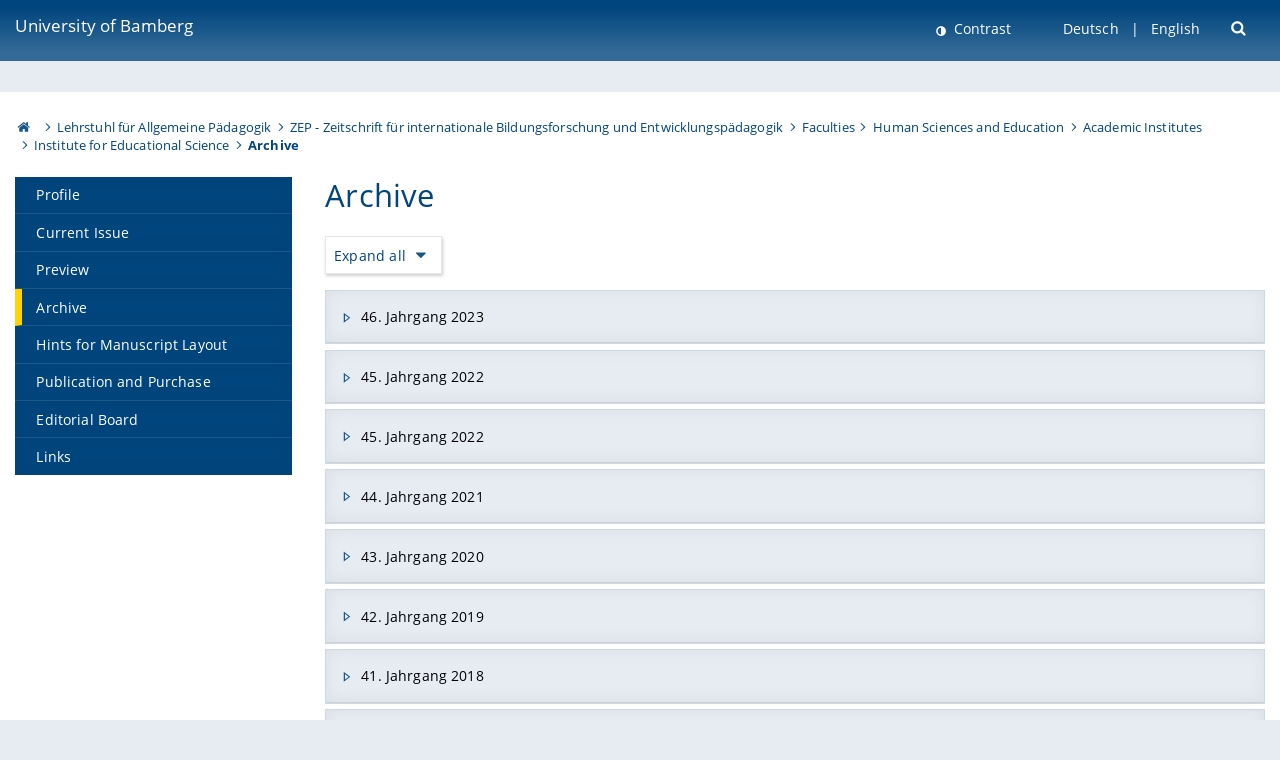

--- FILE ---
content_type: text/html; charset=utf-8
request_url: https://www.uni-bamberg.de/en/allgpaed/zep/archive/
body_size: 15506
content:
<!DOCTYPE html>
<html lang="en">
<head>

<meta charset="utf-8">
<!-- 
	featured by elementare teilchen GmbH, www.elementare-teilchen.de

	This website is powered by TYPO3 - inspiring people to share!
	TYPO3 is a free open source Content Management Framework initially created by Kasper Skaarhoj and licensed under GNU/GPL.
	TYPO3 is copyright 1998-2026 of Kasper Skaarhoj. Extensions are copyright of their respective owners.
	Information and contribution at https://typo3.org/
-->



<title>Archive</title>
<meta name="generator" content="TYPO3 CMS">
<meta name="viewport" content="width=device-width, initial-scale=1">
<meta name="twitter:card" content="summary">
<meta name="revisit-after" content="7 days">


<link rel="stylesheet" href="/typo3temp/assets/css/0e161fa31ef1359d8d20987651f196ee.css?1728045045" media="all" nonce="ojpP4oR14VcMtDi9EVQ4BcHOGYiwq7bRz5un8Q31S4kltSJPxhsxwQ">
<link rel="stylesheet" href="/_assets/8ff03e32fdbff3962349cc6e17c99f7d/Css/MediaAlbum.css?1732185887" media="all" nonce="ojpP4oR14VcMtDi9EVQ4BcHOGYiwq7bRz5un8Q31S4kltSJPxhsxwQ">
<link rel="stylesheet" href="/_assets/47400bb84e4e0324cd1d0a84db430fe5/Css/styles.css?1741641568" media="all" nonce="ojpP4oR14VcMtDi9EVQ4BcHOGYiwq7bRz5un8Q31S4kltSJPxhsxwQ">
<link href="/_frontend/bundled/assets/screen-BUFNVmPH.css?1768487334" rel="stylesheet" nonce="ojpP4oR14VcMtDi9EVQ4BcHOGYiwq7bRz5un8Q31S4kltSJPxhsxwQ" >






<link rel="icon" type="image/png" href="/_frontend/siteunibamberg/favicon/favicon-96x96.png" sizes="96x96" />
        <link rel="icon" type="image/svg+xml" href="/_frontend/siteunibamberg/favicon/favicon.svg" />
        <link rel="shortcut icon" href="/_frontend/siteunibamberg/favicon/favicon.ico" />
        <link rel="apple-touch-icon" sizes="180x180" href="/_frontend/siteunibamberg/favicon/apple-touch-icon.png" />
        <link rel="manifest" href="">
<link rel="canonical" href="https://www.uni-bamberg.de/en/allgpaed/zep/archive/"/>

<link rel="alternate" hreflang="de" href="https://www.uni-bamberg.de/allgpaed/zep/archiv/"/>
<link rel="alternate" hreflang="en-US" href="https://www.uni-bamberg.de/en/allgpaed/zep/archive/"/>
<link rel="alternate" hreflang="x-default" href="https://www.uni-bamberg.de/allgpaed/zep/archiv/"/>

<script type="application/ld+json">[{"@context":"https:\/\/www.schema.org","@type":"BreadcrumbList","itemListElement":[{"@type":"ListItem","position":1,"item":{"@id":"https:\/\/www.uni-bamberg.de\/en\/","name":"Homepage University of Bamberg"}},{"@type":"ListItem","position":2,"item":{"@id":"https:\/\/www.uni-bamberg.de\/en\/faculties\/","name":"Faculties"}},{"@type":"ListItem","position":3,"item":{"@id":"https:\/\/www.uni-bamberg.de\/en\/huwi\/","name":"Human Sciences and Education"}},{"@type":"ListItem","position":4,"item":{"@id":"https:\/\/www.uni-bamberg.de\/en\/huwi\/faecher\/","name":"Academic Institutes"}},{"@type":"ListItem","position":5,"item":{"@id":"https:\/\/www.uni-bamberg.de\/en\/education\/","name":"Institute for Educational Science"}},{"@type":"ListItem","position":6,"item":{"@id":"https:\/\/www.uni-bamberg.de\/en\/allgpaed\/","name":"Lehrstuhl f\u00fcr Allgemeine P\u00e4dagogik"}},{"@type":"ListItem","position":7,"item":{"@id":"https:\/\/www.uni-bamberg.de\/en\/allgpaed\/zep\/","name":"ZEP - Zeitschrift f\u00fcr internationale Bildungsforschung und Entwicklungsp\u00e4dagogik"}},{"@type":"ListItem","position":8,"item":{"@id":"https:\/\/www.uni-bamberg.de\/en\/allgpaed\/zep\/archive\/","name":"Archive"}}]}]</script>
</head>
<body class="page  page--default  act-responsive "
	      data-page="79741" data-rootline="18944 62 264 282 1556 79741 "><nav class="page__skiplinks"><ul><li><a href="#nav-main">zur Hauptnavigation springen</a></li><li><a href="#content-main">zum Inhaltsbereich springen</a></li></ul></nav><div class="responsive"></div><div id="top" class="page__wrapper"><header class="page-head-mobile no-print"><div data-headroom class="page-head-mobile__item  clearfix "><nav class="page-head-mobile__nav"><a class="page-head-mobile__nav__link  js-show-nav" href="#" title="Navigation"></a></nav><div class="page-head-mobile__brand"><a href="/en/" title="University of Bamberg">University of Bamberg</a></div><a class="[ page-head__search-hint ] js-search-toggle" href="#" title="Suche"><span class="u-visually-hidden">
						open search form
					</span></a></div><div class="page-content__nav-parents"><div class="nav-parents__button"><a href="#" class="nav-parents__button--link  [ link-list__link ] js-show-nav-parents" title="Navigation">
						You are here
					</a></div><nav class="nav-parents"><ul class="nav-parents__list  [ link-list ]"><li class="[ nav-parents__item  nav-parent__item--parent ]  link-list__item" ><a href="/en/" class="nav-parents__link  [ link-list__link ]" title="The University of Bamberg&#039;s academic profile is rooted in the humanities, social and economic sciences, human sciences and computer sciences.">Homepage University of Bamberg</a></li><li class="[ nav-parents__item  nav-parent__item--parent ]  link-list__item" ><a href="/en/faculties/" class="nav-parents__link  [ link-list__link ]" title="a) Humanities b) Social Sciences, Economics, Business Administration c) Human Sciences, Education d) Information Systems, Computer Sciences">Faculties</a></li><li class="[ nav-parents__item  nav-parent__item--parent ]  link-list__item" ><a href="/en/huwi/" class="nav-parents__link  [ link-list__link ]" title="Human Sciences and Education">Human Sciences and Education</a></li><li class="[ nav-parents__item  nav-parent__item--parent ]  link-list__item" ><a href="/en/huwi/faecher/" class="nav-parents__link  [ link-list__link ]" title="Academic Institutes">Academic Institutes</a></li><li class="[ nav-parents__item  nav-parent__item--parent ]  link-list__item" ><a href="/en/education/" class="nav-parents__link  [ link-list__link ]" title="Das Institut zeichnet sich durch die Breite von Forschung und Lehre aus, die die gesamte Lebensspanne von der Kindheit bis ins hohe Lebensalter umfasst">Institute for Educational Science</a></li><li class="[ nav-parents__item  nav-parent__item--parent ]  link-list__item" ><a href="/en/allgpaed/zep/archive/" class="nav-parents__link  [ link-list__link ]" title="Archive">Archive</a></li></ul></nav></div><div class="[ page-head__search  page-head__search--mobile ]  js-search"><form class="search-global search-global--mobile js-search-global-form" action="https://www.google.com"><fieldset><label class="search-global__option js-search-option is-active" data-search-option="Unibamberg">
                    www.uni-bamberg.de
                    <input type="radio" name="searchOption" value="www.uni-bamberg.de"/></label><label class="search-global__option js-search-option" data-search-option="Univis">
                    univis.uni-bamberg.de
                    <input type="radio" name="searchOption" value="univis.uni-bamberg.de"/></label><label class="search-global__option js-search-option" data-search-option="Fis">
                    fis.uni-bamberg.de
                    <input type="radio" name="searchOption" value="fis.uni-bamberg.de"/></label></fieldset><fieldset><input name="q" type="text" class="search__input js-search-global-input" placeholder="Search with Google" aria-label="search"/><button type="submit" class="search__submit  js-search-global-submit" title="start searching"><span class="u-visually-hidden">start searching</span></button><div class="search__engines-container"><label class="search__engine  js-search-engine is-active" data-search-engine="Google"><input class="u-visually-hidden" type="radio" name="searchEngine" value="https://www.google.de/search"><span class="search__engine-icon search__engine-icon-google"></span><span class="u-visually-hidden">Google</span></label><label class="search__engine  js-search-engine" data-search-engine="Ecosia"><input class="u-visually-hidden" type="radio" name="searchEngine" value="https://www.ecosia.org/search"><span class="search__engine-icon search__engine-icon-ecosia"></span><span class="u-visually-hidden">Ecosia</span></label><label class="search__engine  js-search-engine" data-search-engine="Bing"><input class="u-visually-hidden" type="radio" name="searchEngine" value="https://www.bing.com/search"><span class="search__engine-icon search__engine-icon-bing"></span><span class="u-visually-hidden">Bing</span></label></div></fieldset><button type="button" class="search-global__close js-search-toggle"><span class="u-visually-hidden">close search form</span></button></form></div></header><header class="page-head"><div class="page-head__item  clearfix  [ box  box--large  box--brand-1st ]  [ rounded--topright--large  rounded--topleft ]  gradient--header"><div class="page-head__brand"><div class="page-head__logo"><a href="/en/" title="University of Bamberg"><span class="page-head__logo__img page-head__logo__img--en">&nbsp; </span> University of Bamberg</a></div></div><div class="page-head__useractions no-print"><div class="[ page-head__contrast ]"><div class="contrastx"><et-state-toggle active-class="t-contrast" inactive-class="" cookie="contrastTheme" el="body"><button
                                    type="button"
                                    class="contrast__button"
                                >
                                    Contrast
                                </button></et-state-toggle></div></div><div class="[ page-head__language ]"><nav class="nav-language"><ul class="[ list-inline  link-list  list-inline--delimited  list-inline--delimited-shadow  list-inline--delimited-bright  list-inline--delimited-large  ][ nav-language__list ]  js-lang-list"><li data-testid="language-link" class="list-inline__item  nav-language__item--mobile [ c-nav-lang__link ]"><a href="/allgpaed/zep/archiv/">Deutsch</a></li><li data-testid="language-link" class="list-inline__item  nav-language__item--mobile  [ c-nav-lang__link  c-nav-lang__link--active ]">English</li></ul></nav></div><div class="[ page-head__search ]"><button class="search__toggle js-search-toggle" type="button"><span class="u-visually-hidden">Suche öffnen</span></button></div></div><div class="[ page-head__search-overlay ] rounded--topleft rounded--topright--large js-search"><form class="search-global js-search-global-form" action="https://www.google.com"><fieldset><label class="search-global__option js-search-option is-active" data-search-option="Unibamberg">
                    www.uni-bamberg.de
                    <input type="radio" name="searchOption" value="www.uni-bamberg.de"/></label><label class="search-global__option js-search-option" data-search-option="Univis">
                    univis.uni-bamberg.de
                    <input type="radio" name="searchOption" value="univis.uni-bamberg.de"/></label><label class="search-global__option js-search-option" data-search-option="Fis">
                    fis.uni-bamberg.de
                    <input type="radio" name="searchOption" value="fis.uni-bamberg.de"/></label></fieldset><fieldset><input name="q" type="text" class="search__input js-search-global-input" placeholder="Search with Google" aria-label="search"/><button type="submit" class="search__submit  js-search-global-submit" title="start searching"><span class="u-visually-hidden">start searching</span></button><div class="search__engines-container"><label class="search__engine  js-search-engine is-active" data-search-engine="Google"><input class="u-visually-hidden" type="radio" name="searchEngine" value="https://www.google.de/search"><span class="search__engine-icon search__engine-icon-google"></span><span class="u-visually-hidden">Google</span></label><label class="search__engine  js-search-engine" data-search-engine="Ecosia"><input class="u-visually-hidden" type="radio" name="searchEngine" value="https://www.ecosia.org/search"><span class="search__engine-icon search__engine-icon-ecosia"></span><span class="u-visually-hidden">Ecosia</span></label><label class="search__engine  js-search-engine" data-search-engine="Bing"><input class="u-visually-hidden" type="radio" name="searchEngine" value="https://www.bing.com/search"><span class="search__engine-icon search__engine-icon-bing"></span><span class="u-visually-hidden">Bing</span></label></div></fieldset><button type="button" class="search-global__close js-search-toggle"><span class="u-visually-hidden">close search form</span></button></form></div></div><div class="page-head__sector  [ box  box--brand-1st-light ] "><div class="sector__logo"></div></div><div class="page-head__breadcrumb  [ stripe ]  js-breadcrumb"><ol class="nav-breadcrumb  nav-breadcrumb--delimited list-inline"><li class="nav-breadcrumb__item"><a href="/en/" class="icon--home">&nbsp;<span class="u-visually-hidden">University of bamberg</span></a></li><li class="nav-breadcrumb__item" ><a href="/allgpaed/" class="nav-breadcrumb__link" title="Lehrstuhl für Allgemeine Pädagogik">Lehrstuhl für Allgemeine Pädagogik</a></li><li class="nav-breadcrumb__item" ><a href="/en/allgpaed/zep/profile/" class="nav-breadcrumb__link" title="ZEP - Zeitschrift für internationale Bildungsforschung und Entwicklungspädagogik">ZEP - Zeitschrift für internationale Bildungsforschung und Entwicklungspädagogik</a></li><li class="nav-breadcrumb__item" ><a href="/en/faculties/" class="nav-breadcrumb__link" title="a) Humanities b) Social Sciences, Economics, Business Administration c) Human Sciences, Education d) Information Systems, Computer Sciences">Faculties</a></li><li class="nav-breadcrumb__item" ><a href="/en/huwi/" class="nav-breadcrumb__link" title="Human Sciences and Education">Human Sciences and Education</a></li><li class="nav-breadcrumb__item" ><a href="/en/huwi/faecher/" class="nav-breadcrumb__link" title="Academic Institutes">Academic Institutes</a></li><li class="nav-breadcrumb__item" ><a href="/en/education/" class="nav-breadcrumb__link" title="Das Institut zeichnet sich durch die Breite von Forschung und Lehre aus, die die gesamte Lebensspanne von der Kindheit bis ins hohe Lebensalter umfasst">Institute for Educational Science</a></li><li class="[ nav-breadcrumb__item  nav-breadcrumb__item--active ]">Archive</li></ol></div></header><main class="page-content"><div class="page-content__nav" id="nav-main"><!-- Start nav-mobile --><nav class="nav-mobile  js-nav-panel" data-ui-component="Mobile navigation"><div class="page-content__sector [ box  box--brand-1st-light ] ">
						Website section:
						
					</div><div class="page-content__useractions"><et-state-toggle active-class="t-contrast" inactive-class="" cookie="contrastTheme" el="body"><button type="button" class="page-content__contrast contrast__button  link-list__item__link contrastx--mobile  contrastx">
                                Contrast
                            </button></et-state-toggle><button class="[ page-content__language-hint ]  js-toggle-lang">
							Language
						</button><div class="page-content__language"><nav class=" [ nav-language  nav-language--mobile ] js-lang"><ul class="[ list-inline  link-list  list-inline--delimited  list-inline--delimited-shadow  list-inline--delimited-bright  list-inline--delimited-large  ][ nav-language__list ]  js-lang-list"><li data-testid="language-link" class="list-inline__item  nav-language__item--mobile [ c-nav-lang__link ]"><a href="/allgpaed/zep/archiv/">Deutsch</a></li><li data-testid="language-link" class="list-inline__item  nav-language__item--mobile  [ c-nav-lang__link  c-nav-lang__link--active ]">English</li></ul></nav></div></div><nav class="nav-sector " data-ui-component="Sector navigation"><ul class="nav-sector__container  [ link-list ]"><li class="[ nav-sector__item  nav-sector__item--flyout  nav-sector__item--first ]  link-list__item" data-page="79740"><a href="/en/allgpaed/zep/profile/" class="nav-sector__link  [ link-list__link ]"><span class="nav-sector__link-text">Profile</span></a></li><li class="[ nav-sector__item  nav-sector__item--flyout  ]  link-list__item" data-page="79736"><a href="/en/allgpaed/zep/current-issue/" class="nav-sector__link  [ link-list__link ]"><span class="nav-sector__link-text">Current Issue</span></a></li><li class="[ nav-sector__item  nav-sector__item--flyout  ]  link-list__item" data-page="79735"><a href="/en/allgpaed/zep/preview/" class="nav-sector__link  [ link-list__link ]"><span class="nav-sector__link-text">Preview</span></a></li><li class="[ nav-sector__item  nav-sector__item--flyout  ]  link-list__item" data-page="79741"><a href="/en/allgpaed/zep/archive/" class="nav-sector__link  [ link-list__link ]"><span class="nav-sector__link-text">Archive</span></a></li><li class="[ nav-sector__item  nav-sector__item--flyout  ]  link-list__item" data-page="79739"><a href="/en/allgpaed/zep/hints-for-manuscript-layout/" class="nav-sector__link  [ link-list__link ]"><span class="nav-sector__link-text">Hints for Manuscript Layout</span></a></li><li class="[ nav-sector__item  nav-sector__item--flyout  ]  link-list__item" data-page="79737"><a href="/en/allgpaed/zep/publication-and-purchase/" class="nav-sector__link  [ link-list__link ]"><span class="nav-sector__link-text">Publication and Purchase</span></a></li><li class="[ nav-sector__item  nav-sector__item--flyout  ]  link-list__item" data-page="79734"><a href="/en/allgpaed/zep/editorial-board/" class="nav-sector__link  [ link-list__link ]"><span class="nav-sector__link-text">Editorial Board</span></a></li><li class="[ nav-sector__item  nav-sector__item--flyout  nav-sector__item--last ]  link-list__item" data-page="79738"><a href="/en/allgpaed/zep/links/" class="nav-sector__link  [ link-list__link ]"><span class="nav-sector__link-text">Links</span></a></li></ul></nav></nav><!-- End nav-mobile --><aside class="page-content__nav-links  base-padding--mobile"></aside></div><!--TYPO3SEARCH_begin--><article id="content-main" class="page-content__content" ><section class="page-content__main page-content__main--full"><div id="c201097" class="ce  
"><h1 class="">
	        
                Archive
	        
	        </h1></div><div id="c201095" class="ce  
"></div><div id="c374012" class="csc-content"><div class="panel-group  js-accordion" id="accordion-374012"><button
							class="js-accordion__toggle-all"
							type="button"
							data-accordion-expand-all="Expand all"
							data-accordion-collapse-all="Collapse all"
						>Expand all
						</button><div class="panel  panel-default"><div class="panel-heading" id="panel-heading-374012-0"><h4 class="panel-title"><button class="collapsed"
                                            type="button"
                                            data-toggle="collapse"
                                            data-parent="#accordion-374012"
                                            data-target="#panel-374012-0"
                                            aria-controls="panel-374012-0"
                                            aria-expanded="false"
                                    >
                                        46. Jahrgang 2023
                                    </button></h4></div><div id="panel-374012-0"
                                 class="panel-collapse  collapse"
                                 aria-labelledby="panel-heading-374012-0"><div class="panel-body"><div id="c585806" class="  
"><h2 class="">
	        
                46. Jahrgang 2023
	        
	        </h2><div class="ce-textpic ce-center ce-above"><div class="ce-bodytext"><ul><li>4/2023: <a href="/fileadmin/allgpaed/ZEP/Archiv/2023/ZEP_4-2023_gesamt.pdf">Grundschule und Globales Lernen</a><span class="filesize">(4.4 MB)</span><br><a href="/fileadmin/allgpaed/ZEP/Archiv/2023/ZEP_4-2023_Inhaltsverzeichnis.pdf">(Content)</a><span class="filesize">(80.3 KB)</span><br> 	&nbsp;</li><li>3/2023:&nbsp;<a href="/fileadmin/allgpaed/ZEP/Archiv/2023/ZEP_3-2023_Gesamt.pdf">Konstruktionen von Weltgesellschaft in schulischen Kontexten Globalen Lehrens und Lernens</a><span class="filesize">(3.4 MB)</span><br> 	​​​​​​​<a href="/fileadmin/allgpaed/ZEP/Archiv/2023/ZEP_4-2023_Inhaltsverzeichnis.pdf">(Content)</a><span class="filesize">(80.3 KB)</span><br> 	&nbsp;</li><li>2/2023:&nbsp;<a href="/fileadmin/allgpaed/ZEP/Archiv/2023/ZEP_2-2023_Gesamt.pdf">Erziehungswissenschaftliche Perspektiven auf BNE</a><span class="filesize">(7.5 MB)</span><br><a href="/fileadmin/allgpaed/ZEP/Archiv/2023/ZEP_2-2023_Inhaltsverzeichnis.pdf">(Content)</a><span class="filesize">(80.1 KB)</span><br> 	&nbsp;</li><li>1/2023:&nbsp;<a href="/fileadmin/allgpaed/ZEP/Archiv/2023/ZEP_1-2023_Gesamt.pdf">Globale Kompetenzen in PISA 2018 – Perspektiven auf eine Weltagenda</a><span class="filesize">(2.1 MB, 48 pages)</span><br> 	(<a href="/fileadmin/allgpaed/ZEP/Archiv/2023/ZEP_1-2023_Inhaltsverzeichnis.pdf">Content</a><span class="filesize">(80.4 KB, 1 page)</span>)</li></ul></div></div></div></div></div></div><div class="panel  panel-default"><div class="panel-heading" id="panel-heading-374012-1"><h4 class="panel-title"><button class="collapsed"
                                            type="button"
                                            data-toggle="collapse"
                                            data-parent="#accordion-374012"
                                            data-target="#panel-374012-1"
                                            aria-controls="panel-374012-1"
                                            aria-expanded="false"
                                    >
                                        45. Jahrgang 2022
                                    </button></h4></div><div id="panel-374012-1"
                                 class="panel-collapse  collapse"
                                 aria-labelledby="panel-heading-374012-1"><div class="panel-body"><div id="c585804" class="  
"><h2 class="">
	        
                45. Jahrgang 2022
	        
	        </h2><div class="ce-textpic ce-right ce-intext"><div class="ce-bodytext"><ul><li>4/2022: <a href="/fileadmin/allgpaed/ZEP/Archiv/2022/ZEP_4-2022.pdf">Soziale Ungleichheit und Gobales Lernen</a><span class="filesize">(4.0 MB)</span><br> 	(<a href="/fileadmin/allgpaed/ZEP/Archiv/2022/ZEP_4-2022_Inhalt.pdf">Inhaltsverzeichnis</a><span class="filesize">(80.9 KB)</span>)<br> 	&nbsp;</li><li>3/2022:&nbsp;<a href="/fileadmin/allgpaed/ZEP/Archiv/2022/ZEP_3-2022.pdf">Lehrkräfteprofessionalität und Globales Lernen</a><span class="filesize">(9.5 MB)</span><br> 	(<a href="/fileadmin/allgpaed/ZEP/Archiv/2022/ZEP_3-2022_Inhalt.pdf">Inhaltsverzeichnis</a><span class="filesize">(80.4 KB)</span>)<br> 	&nbsp;</li><li>2/2022:&nbsp;<a href="/fileadmin/uni/fakultaeten/huwi_lehrstuehle/allgpaed/ZEP/Archiv/2022/20222-2_ZEP.pdf">Politische Pflanzen</a><span class="filesize">(2.8 MB)</span><br> 	(<a href="/fileadmin/uni/fakultaeten/huwi_lehrstuehle/allgpaed/ZEP/Archiv/2022/2022-2_Inhaltsverzeichnis.pdf">Inhaltsverzeichnis</a><span class="filesize">(82.1 KB)</span>)<br> 	&nbsp;</li><li>1/2022:&nbsp;<a href="/fileadmin/uni/fakultaeten/huwi_lehrstuehle/allgpaed/ZEP/Archiv/2022/20222-1_ZEP.pdf">Globale Kompetenzen in PISA 2018 – Perspektiven auf eine Weltagenda</a><span class="filesize">(1.6 MB)</span><br> 	(<a href="/fileadmin/uni/fakultaeten/huwi_lehrstuehle/allgpaed/ZEP/Archiv/2022/2022-1_Inhaltsverzeichnis.pdf">Inhaltsverzeichnis</a><span class="filesize">(94.2 KB)</span>)</li></ul></div></div></div></div></div></div><div class="panel  panel-default"><div class="panel-heading" id="panel-heading-374012-2"><h4 class="panel-title"><button class="collapsed"
                                            type="button"
                                            data-toggle="collapse"
                                            data-parent="#accordion-374012"
                                            data-target="#panel-374012-2"
                                            aria-controls="panel-374012-2"
                                            aria-expanded="false"
                                    >
                                        45. Jahrgang 2022
                                    </button></h4></div><div id="panel-374012-2"
                                 class="panel-collapse  collapse"
                                 aria-labelledby="panel-heading-374012-2"><div class="panel-body"><div id="c537667" class="  
"><h2 class="">
	        
                45. Jahrgang 2022
	        
	        </h2><div class="ce-textpic ce-right ce-intext"><div class="ce-bodytext"><ul><li>4/2022: <a href="/fileadmin/allgpaed/ZEP/Archiv/2022/ZEP_4-2022.pdf">Soziale Ungleichheit und Gobales Lernen</a><span class="filesize">(4.0 MB)</span><br> 	(<a href="/fileadmin/allgpaed/ZEP/Archiv/2022/ZEP_4-2022_Inhalt.pdf">Inhaltsverzeichnis</a><span class="filesize">(80.9 KB)</span>)</li><li>3/2022:&nbsp;<a href="/fileadmin/allgpaed/ZEP/Archiv/2022/ZEP_3-2022.pdf">Lehrkräfteprofessionalität und Globales Lernen</a><span class="filesize">(9.5 MB)</span><br> 	(<a href="/fileadmin/allgpaed/ZEP/Archiv/2022/ZEP_3-2022_Inhalt.pdf">Inhaltsverzeichnis</a><span class="filesize">(80.4 KB)</span>)</li><li>2/2022:&nbsp;<a href="/fileadmin/uni/fakultaeten/huwi_lehrstuehle/allgpaed/ZEP/Archiv/2022/20222-2_ZEP.pdf">Politische Pflanzen</a><span class="filesize">(2.8 MB)</span><br> 	(<a href="/fileadmin/uni/fakultaeten/huwi_lehrstuehle/allgpaed/ZEP/Archiv/2022/2022-2_Inhaltsverzeichnis.pdf">Inhaltsverzeichnis</a><span class="filesize">(82.1 KB)</span>)</li><li>1/2022:&nbsp;<a href="/fileadmin/uni/fakultaeten/huwi_lehrstuehle/allgpaed/ZEP/Archiv/2022/20222-1_ZEP.pdf">Globale Kompetenzen in PISA 2018 – Perspektiven auf eine Weltagenda</a><span class="filesize">(1.6 MB)</span><br> 	(<a href="/fileadmin/uni/fakultaeten/huwi_lehrstuehle/allgpaed/ZEP/Archiv/2022/2022-1_Inhaltsverzeichnis.pdf">Inhaltsverzeichnis</a><span class="filesize">(94.2 KB)</span>)</li></ul></div></div></div></div></div></div><div class="panel  panel-default"><div class="panel-heading" id="panel-heading-374012-3"><h4 class="panel-title"><button class="collapsed"
                                            type="button"
                                            data-toggle="collapse"
                                            data-parent="#accordion-374012"
                                            data-target="#panel-374012-3"
                                            aria-controls="panel-374012-3"
                                            aria-expanded="false"
                                    >
                                        44. Jahrgang 2021
                                    </button></h4></div><div id="panel-374012-3"
                                 class="panel-collapse  collapse"
                                 aria-labelledby="panel-heading-374012-3"><div class="panel-body"><div id="c525757" class="  
"><h2 class="">
	        
                44. Jahrgang 2021
	        
	        </h2><div class="ce-textpic ce-right ce-intext"><div class="ce-bodytext"><ul><li>4/2021:&nbsp;<a href="/fileadmin/uni/fakultaeten/huwi_lehrstuehle/allgpaed/ZEP/Archiv/2021/2021-4/ZEP_4-2021.pdf">Bildungsgerechtigkeit und nichtstaatliche Schulen</a><span class="filesize">(1.9 MB, 44 pages)</span><br> 	(<a href="/fileadmin/uni/fakultaeten/huwi_lehrstuehle/allgpaed/ZEP/Archiv/2021/2021-4/4-2021_Inhaltsverzeichnis.pdf">Content</a><span class="filesize">(79.8 KB, 1 page)</span>)</li></ul><ul><li>3/2021:&nbsp;<a href="/fileadmin/uni/fakultaeten/huwi_lehrstuehle/allgpaed/ZEP/Archiv/2021/2021-3/3.2021_Neue_Formen_des_Aktivismus.pdf">Neue Formen des Aktivismus</a><span class="filesize">(1.9 MB, 40 pages)</span><br> 	(<a href="/fileadmin/uni/fakultaeten/huwi_lehrstuehle/allgpaed/ZEP/Archiv/2021/2021-3/3.2021_Neue_Formen_des_Aktivismus_S__3.pdf">Content</a><span class="filesize">(93.1 KB, 1 page)</span>)</li></ul><ul><li>2/2021:&nbsp;<a href="/fileadmin/uni/fakultaeten/huwi_lehrstuehle/allgpaed/ZEP/Archiv/2021/2021-2/2.2021_Herausforderungen_internationaler_Bildungsforschung.pdf">Herausforderungen internationaler Bildungsforschung</a><span class="filesize">(3.2 MB, 44 pages)</span><br> 	(<a href="/fileadmin/uni/fakultaeten/huwi_lehrstuehle/allgpaed/ZEP/Archiv/2021/2021-2/2.2021_Herausforderungen_internationaler_Bildungsforschung_S._3.pdf">Content</a><span class="filesize">(74.1 KB, 1 page)</span>)</li></ul><ul><li>1/2021:&nbsp;<a href="/fileadmin/uni/fakultaeten/huwi_lehrstuehle/allgpaed/ZEP/Archiv/2021/2021-1/Religion_und_Globales_Lernen_1_2021.pdf">Religion und Globales Lernen</a><span class="filesize">(2.3 MB, 48 pages)</span><br> 	(<a href="/fileadmin/uni/fakultaeten/huwi_lehrstuehle/allgpaed/ZEP/Archiv/2021/2021-1/Inhaltsverzeichnis_1_2021.pdf">Content)</a><span class="filesize">(77.6 KB, 1 page)</span></li></ul></div></div></div></div></div></div><div class="panel  panel-default"><div class="panel-heading" id="panel-heading-374012-4"><h4 class="panel-title"><button class="collapsed"
                                            type="button"
                                            data-toggle="collapse"
                                            data-parent="#accordion-374012"
                                            data-target="#panel-374012-4"
                                            aria-controls="panel-374012-4"
                                            aria-expanded="false"
                                    >
                                        43. Jahrgang 2020
                                    </button></h4></div><div id="panel-374012-4"
                                 class="panel-collapse  collapse"
                                 aria-labelledby="panel-heading-374012-4"><div class="panel-body"><div id="c457861" class="  
"><h2 class="">
	        
                43. Jahrgang 2020
	        
	        </h2><div class="ce-textpic ce-right ce-intext"><div class="ce-bodytext"><ul><li>4/2020:<a href="/fileadmin/uni/fakultaeten/huwi_lehrstuehle/allgpaed/ZEP/Archiv/2017/2017-4/ZEP_Zeitschrift_fuer_internationale_Bildungsforschung_und_Entwicklungspaedagogik_2017_4.pdf"></a><span class="filesize">(1.7 MB)</span><a href="/fileadmin/uni/fakultaeten/huwi_lehrstuehle/allgpaed/ZEP/Archiv/2020/2020-4/The_Policy_Environment_for_Development_Education_and_Global_Learning_4_2020.pdf">The Policy Environment for Development Education and Global Learning</a><span class="filesize">(2.5 MB, 44 pages)</span><br> 	(<a href="/fileadmin/uni/fakultaeten/huwi_lehrstuehle/allgpaed/ZEP/Archiv/2020/2020-4/Inhaltsverzeichnis_4_2020.pdf">Content</a><span class="filesize">(79.3 KB, 1 page)</span>)</li></ul><ul><li>3/2020:&nbsp;<a href="/fileadmin/uni/fakultaeten/huwi_lehrstuehle/allgpaed/ZEP/Archiv/2020/2020-3/Die_Covid-19-Pandemie_Herausforderungen_und_Potenzial_fuer_die_Bildungsarbeit_3_2020.pdf">Die Covid-19-Pandemie: Herausforderungen und Potenzial für die Bildungsarbeit</a><span class="filesize">(5.1 MB, 44 pages)</span><br> 	(<a href="/fileadmin/uni/fakultaeten/huwi_lehrstuehle/allgpaed/ZEP/Archiv/2020/2020-3/Inhaltsverzeichnis_3_2020.pdf">Content</a><span class="filesize">(78.1 KB, 1 page)</span>)</li></ul><ul><li>2/2020:&nbsp;<a href="/fileadmin/uni/fakultaeten/huwi_lehrstuehle/allgpaed/ZEP/Archiv/2020/2020-2/Bildungsmaterialien_im_Schnittfeld_von_NRO_und_Schule_2_2020.pdf">Bildungsmaterialien im Schnittfeld von NRO und Schule</a><span class="filesize">(4.9 MB, 48 pages)</span><br> 	(<a href="/fileadmin/uni/fakultaeten/huwi_lehrstuehle/allgpaed/ZEP/Archiv/2020/2020-2/Inhaltsverzeichnis_2_2020.pdf">Content</a><span class="filesize">(78.9 KB, 1 page)</span>)</li></ul><ul><li>1/2020:&nbsp;<a href="/fileadmin/uni/fakultaeten/huwi_lehrstuehle/allgpaed/ZEP/Archiv/2020/2020-1/Bildung_fuer_nachhaltige_Entwicklung_und_inklusive_Bildung_1_2020.pdf">Bildung für nachhaltige Entwicklung und inklusive</a><span class="filesize">(6.5 MB, 48 pages)</span><br> 	(<a href="/fileadmin/uni/fakultaeten/huwi_lehrstuehle/allgpaed/ZEP/Archiv/2020/2020-1/Inhaltsverzeichnis_1_2020.pdf">Content</a><span class="filesize">(79.2 KB, 1 page)</span>)</li></ul></div></div></div></div></div></div><div class="panel  panel-default"><div class="panel-heading" id="panel-heading-374012-5"><h4 class="panel-title"><button class="collapsed"
                                            type="button"
                                            data-toggle="collapse"
                                            data-parent="#accordion-374012"
                                            data-target="#panel-374012-5"
                                            aria-controls="panel-374012-5"
                                            aria-expanded="false"
                                    >
                                        42. Jahrgang 2019
                                    </button></h4></div><div id="panel-374012-5"
                                 class="panel-collapse  collapse"
                                 aria-labelledby="panel-heading-374012-5"><div class="panel-body"><div id="c525651" class="  
"><h2 class="">
	        
                42. Jahrgang 2019
	        
	        </h2><div class="ce-textpic ce-right ce-intext"><div class="ce-bodytext"><ul><li>4/2019:&nbsp;<a href="/fileadmin/uni/fakultaeten/huwi_lehrstuehle/allgpaed/ZEP/Archiv/2019/2019-4/Global_Citizenship_Education_Problemvorgaben_und_Herausforderungen_4_2019.pdf">Global Citizenship Education: Problemvorgaben und Herausforderungen</a><span class="filesize">(2.2 MB, 40 pages)</span><br> 	(<a href="/fileadmin/uni/fakultaeten/huwi_lehrstuehle/allgpaed/ZEP/Archiv/2019/2019-4/Inhaltsverzeichnis_4_2019.pdf">Content</a><span class="filesize">(74.3 KB, 1 page)</span>)</li></ul><ul><li>3/2019: <a href="/fileadmin/uni/fakultaeten/huwi_lehrstuehle/allgpaed/ZEP/Archiv/2019/2019-3/Weltgesellschaftliche_Partizipation_3_2019.pdf">Weltgesellschaftliche Partizipation</a><span class="filesize">(4.9 MB, 44 pages)</span><br> 	(<a href="/fileadmin/uni/fakultaeten/huwi_lehrstuehle/allgpaed/ZEP/Archiv/2019/2019-3/Inhaltsverzeichnis_3_2019.pdf">Content</a><span class="filesize">(78.0 KB, 1 page)</span>)</li></ul><ul><li>2/2019: <a href="/fileadmin/uni/fakultaeten/huwi_lehrstuehle/allgpaed/ZEP/Archiv/2019/2019-2/German_Actors_in_Higher_Education_in_Africa_Examples_and_Challenges_2_2019.pdf">German Actors in Higher Education in Africa: Examples and Challenges</a><span class="filesize">(5.0 MB, 41 pages)</span><br> 	(<a href="/fileadmin/uni/fakultaeten/huwi_lehrstuehle/allgpaed/ZEP/Archiv/2019/2019-2/ZEP%202%3A2019_Inhaltsverzeichnis.pdf">Content</a>)</li></ul><ul><li>1/2019:&nbsp;<a href="/fileadmin/uni/fakultaeten/huwi_lehrstuehle/allgpaed/ZEP/Archiv/2019/2019-1/Bildung_fuer_Demokratie_jenseits_des_Nationalen_1_2019.pdf">Bildung für Demokratie jenseits des Nationalen</a><span class="filesize">(3.7 MB, 44 pages)</span><br> 	(<a href="/fileadmin/uni/fakultaeten/huwi_lehrstuehle/allgpaed/ZEP/Archiv/2019/2019-1/ZEP%201-2019_Inhaltsverzeichnis.pdf">Content</a>)</li></ul></div></div></div></div></div></div><div class="panel  panel-default"><div class="panel-heading" id="panel-heading-374012-6"><h4 class="panel-title"><button class="collapsed"
                                            type="button"
                                            data-toggle="collapse"
                                            data-parent="#accordion-374012"
                                            data-target="#panel-374012-6"
                                            aria-controls="panel-374012-6"
                                            aria-expanded="false"
                                    >
                                        41. Jahrgang 2018
                                    </button></h4></div><div id="panel-374012-6"
                                 class="panel-collapse  collapse"
                                 aria-labelledby="panel-heading-374012-6"><div class="panel-body"><div id="c423201" class="  
"><h2 class="">
	        
                41. Jahrgang 2018
	        
	        </h2><div class="ce-textpic ce-right ce-intext"><div class="ce-bodytext"><ul><li>4/2018: <a href="/fileadmin/uni/fakultaeten/huwi_lehrstuehle/allgpaed/ZEP/Archiv/2018/2018-4/Globales_Lernen_und_kulturelle_Bildung_4_2018.pdf">Global learning and cultural education</a><span class="filesize">(944.8 KB, 48 pages)</span><br> 	(<a href="/fileadmin/uni/fakultaeten/huwi_lehrstuehle/allgpaed/ZEP/Archiv/2018/2018-4/ZEP%204-2018%20Inhaltsverzeichnis.pdf">Content</a>,<a href="/fileadmin/uni/fakultaeten/huwi_lehrstuehle/allgpaed/ZEP/Archiv/2018/2018-4/ZEP%204-2018%20Abstracts.pdf">&nbsp;Abstracts</a>)</li></ul><ul><li>3/2018: <a href="/fileadmin/uni/fakultaeten/huwi_lehrstuehle/allgpaed/ZEP/Archiv/2018/2018-3/Digitalisierung_Bildung_3_2018.pdf">Digitalisation and global learning</a><span class="filesize">(2.2 MB, 44 pages)</span><br> 	(<a href="/fileadmin/uni/fakultaeten/huwi_lehrstuehle/allgpaed/ZEP/Archiv/2018/2018-3/ZEP_3_2018_Inhaltsverzeichnis.pdf">Content</a><span class="filesize">(74.0 KB)</span>,&nbsp;<a href="/fileadmin/uni/fakultaeten/huwi_lehrstuehle/allgpaed/ZEP/Archiv/2018/2018-3/ZEP%203-2018%20Abstracts.pdf">Abstracts)</a></li></ul><ul><li>2/2018: <a href="/fileadmin/uni/fakultaeten/huwi_lehrstuehle/allgpaed/ZEP/Archiv/2018/2018-2/Sustainable_Development_Goals_und_Globales_Lernen_2_2018.pdf">Sustainable Development Goals and global learning</a><span class="filesize">(2.5 MB, 44 pages)</span><br> 	(<a href="/fileadmin/uni/fakultaeten/huwi_lehrstuehle/allgpaed/ZEP/Archiv/2018/2018-2/ZEP_2-2018-Abstracts.pdf">Content</a><span class="filesize">(77.5 KB, 3 pages)</span>,&nbsp;<a href="/fileadmin/uni/fakultaeten/huwi_lehrstuehle/allgpaed/ZEP/Archiv/2018/2018-2/ZEP_2-2018-Abstracts.pdf">Abstracts</a><span class="filesize">(77.5 KB, 3 pages)</span>)</li></ul><ul><li>1/2018:&nbsp;<a href="/fileadmin/uni/fakultaeten/huwi_lehrstuehle/allgpaed/ZEP/Archiv/2018/2018-1/Empirische_Bildungsforschung_zum_Globalen_Lernen_1_2018.pdf">Empirical educational research refering to global learning</a><span class="filesize">(2.7 MB, 48 pages)</span><br> 	(<a href="/fileadmin/uni/fakultaeten/huwi_lehrstuehle/allgpaed/ZEP/Archiv/2017/2017-1/ZEP_1_18_Inhaltsverzeichnis.pdf">Content</a><span class="filesize">(85.7 KB, 1 page)</span>,&nbsp;<a href="/fileadmin/uni/fakultaeten/huwi_lehrstuehle/allgpaed/ZEP/Archiv/2018/2018-1/ZEP_1_%2018%20Abstracts.pdf">Abstracts</a>)</li></ul><p>&nbsp;</p></div></div></div></div></div></div><div class="panel  panel-default"><div class="panel-heading" id="panel-heading-374012-7"><h4 class="panel-title"><button class="collapsed"
                                            type="button"
                                            data-toggle="collapse"
                                            data-parent="#accordion-374012"
                                            data-target="#panel-374012-7"
                                            aria-controls="panel-374012-7"
                                            aria-expanded="false"
                                    >
                                        40. Jahrgang 2017
                                    </button></h4></div><div id="panel-374012-7"
                                 class="panel-collapse  collapse"
                                 aria-labelledby="panel-heading-374012-7"><div class="panel-body"><div id="c398933" class="  
"><div class="ce-textpic ce-right ce-intext"><div class="ce-bodytext"><ul><li>4/2017: <a href="/fileadmin/uni/fakultaeten/huwi_lehrstuehle/allgpaed/ZEP/Archiv/2017/2017-4/ZEP_Zeitschrift_fuer_internationale_Bildungsforschung_und_Entwicklungspaedagogik_2017_4.pdf">Europe in educational contexts - Inside and outside views</a><span class="filesize">(1.7 MB)</span><br> 	(<a href="https://www.uni-bamberg.de/" target="_blank">Content</a>, <a href="/fileadmin/uni/fakultaeten/huwi_lehrstuehle/allgpaed/000_LS_Seite_NEU_online/ZEP/Archiv/2017/2017-3/ZEP_Heft_4-2017-Abstracts.pdf">Abstracts</a><span class="filesize">(82.1 KB, 4 pages)</span>)</li><li>3/2017: <a href="/fileadmin/uni/fakultaeten/huwi_lehrstuehle/allgpaed/ZEP/Archiv/2017/2017-3/ZEP_Zeitschrift_fuer_internationale_Bildungsforschung_und_Entwicklungspaedagogik_2017_3.pdf">ESD in Teacher Education</a><span class="filesize">(2.3 MB)</span><br> 	(<a href="/fileadmin/uni/fakultaeten/huwi_lehrstuehle/allgpaed/ZEP/Archiv/2017/2017-3/ZEP_Heft%203%202017%20Inhaltsverzeichnis.pdf">Content</a>, <a href="/fileadmin/uni/fakultaeten/huwi_lehrstuehle/allgpaed/ZEP/Archiv/2017/2017-3/ZEP_Heft%203%202017%20Abstracts.pdf">Abstracts</a>)</li><li>2/2017: <a href="/fileadmin/uni/fakultaeten/huwi_lehrstuehle/allgpaed/ZEP/Archiv/2017/2017-2/ZEP_Zeitschrift_fuer_internationale_Bildungsforschung_und_Entwicklungspaedagogik_2017_2.pdf">Research in Education referring to the Global South</a><span class="filesize">(1.2 MB)</span><br> 	(<a href="/fileadmin/uni/fakultaeten/huwi_lehrstuehle/allgpaed/ZEP/Archiv/2017/2017-2/ZEP_Heft%202%202017%20Inhaltsverzeichnis.pdf">Content</a>, <a href="/fileadmin/uni/fakultaeten/huwi_lehrstuehle/allgpaed/ZEP/Archiv/2017/2017-2/ZEP_Heft%202%202017%20Abstracts.pdf">Abstracts</a>)</li><li>1/2017: <a href="/fileadmin/uni/fakultaeten/huwi_lehrstuehle/allgpaed/ZEP/Archiv/2017/2017-1/ZEP_Zeitschrift_fuer_internationale_Bildungsforschung_und_Entwicklungspaedagogik_2017_1.pdf">Bildung und Fluchtmigration</a><span class="filesize">(2.7 MB)</span><br> 	(<a href="/fileadmin/uni/fakultaeten/huwi_lehrstuehle/allgpaed/ZEP/Archiv/2017/2017-1/ZEP_2017_1_%20Inhaltsverzeichnis.pdf">Content</a>, <a href="/fileadmin/uni/fakultaeten/huwi_lehrstuehle/allgpaed/ZEP/Archiv/2017/2017-1/ZEP_%202017_1_%20Abstracts.pdf">Abstracts</a>)</li></ul></div></div></div></div></div></div><div class="panel  panel-default"><div class="panel-heading" id="panel-heading-374012-8"><h4 class="panel-title"><button class="collapsed"
                                            type="button"
                                            data-toggle="collapse"
                                            data-parent="#accordion-374012"
                                            data-target="#panel-374012-8"
                                            aria-controls="panel-374012-8"
                                            aria-expanded="false"
                                    >
                                        39. Jahrgang 2016
                                    </button></h4></div><div id="panel-374012-8"
                                 class="panel-collapse  collapse"
                                 aria-labelledby="panel-heading-374012-8"><div class="panel-body"><div id="c352319" class="  
"><div class="ce-textpic ce-center ce-above"><div class="ce-bodytext"><ul><li><a href="/fileadmin/allgpaed/ZEP/Archiv/1978-2021/ZEP_Zeitschrift_fuer_internationale_Bildungsforschung_und_Entwicklungspaedagogik_2016_4.pdf">4/2016: Friedenspädagogik</a><span class="filesize">(1.3 MB)</span><br> 	(<a href="/fileadmin/uni/fakultaeten/huwi_lehrstuehle/allgpaed/ZEP/Archiv/2016/2016-4/ZEP_2016_4_Inhalt.pdf">Content</a><span class="filesize">(42.6 KB, 1 page)</span>,<a href="/fileadmin/uni/fakultaeten/huwi_lehrstuehle/allgpaed/ZEP/Archiv/2016/2016-4/ZEP_2016_4_Abstracts.pdf"> Abstracts </a><span class="filesize">(75.0 KB, 3 pages)</span>)</li></ul><ul><li><a href="/fileadmin/uni/fakultaeten/huwi_lehrstuehle/allgpaed/ZEP/Archiv/2016/2016-3/ZEP_2016_3_Gesamt.pdf">3/2016: Governing Diversity and the Global Paradigm of Inclusive Education</a><span class="filesize">(1.0 MB, 43 pages)</span><br> 	(<a href="/fileadmin/uni/fakultaeten/huwi_lehrstuehle/allgpaed/ZEP/Archiv/2016/2016-3/ZEP_2016_3_Inhalt.pdf">Content</a><span class="filesize">(88.4 KB, 1 page)</span>, Abstracts)</li></ul><ul><li><a href="/fileadmin/uni/fakultaeten/huwi_lehrstuehle/allgpaed/ZEP/Archiv/2016/2016-2/ZEP_2016_2_Gesamt.pdf">2/2016: Bezugswissenschaften Globalen Lernens</a><span class="filesize">(2.1 MB, 39 pages)</span><br> 	(<a href="/fileadmin/uni/fakultaeten/huwi_lehrstuehle/allgpaed/ZEP/Archiv/2016/2016-2/ZEP_2016_2_Inhaltsverzeichnis.pdf">Content</a><span class="filesize">(561.0 KB, 2 pages)</span>,<a href="/fileadmin/uni/fakultaeten/huwi_lehrstuehle/allgpaed/ZEP/Archiv/2016/2016-2/ZEP_2016_2_Abstracts.pdf"> Abstracts</a><span class="filesize">(582.9 KB, 4 pages)</span>)</li></ul><ul><li><a href="/fileadmin/uni/fakultaeten/huwi_lehrstuehle/allgpaed/ZEP/Archiv/2016/2016-1/ZEP_2016_1_Gesamt.pdf">1/2016: Transformative Bildung angesichts der Post-2015-Debatte</a><span class="filesize">(703.0 KB, 43 pages)</span><br> 	(<a href="/fileadmin/uni/fakultaeten/huwi_lehrstuehle/allgpaed/ZEP/Archiv/2016/2016-1/ZEP_2016_1_Inhaltsverzeichnis.pdf">Content</a><span class="filesize">(75.8 KB, 1 page)</span>,<a href="/fileadmin/uni/fakultaeten/huwi_lehrstuehle/allgpaed/ZEP/Archiv/2016/2016-1/ZEP_2016_1_Abstracts.pdf"> Abstracts</a><span class="filesize">(72.5 KB, 3 pages)</span>)</li></ul></div></div></div></div></div></div><div class="panel  panel-default"><div class="panel-heading" id="panel-heading-374012-9"><h4 class="panel-title"><button class="collapsed"
                                            type="button"
                                            data-toggle="collapse"
                                            data-parent="#accordion-374012"
                                            data-target="#panel-374012-9"
                                            aria-controls="panel-374012-9"
                                            aria-expanded="false"
                                    >
                                        38. Jahrgang 2015
                                    </button></h4></div><div id="panel-374012-9"
                                 class="panel-collapse  collapse"
                                 aria-labelledby="panel-heading-374012-9"><div class="panel-body"><div id="c352320" class="  
"><div class="ce-textpic ce-center ce-above"><div class="ce-bodytext"><ul><li>4/2015: Bildungsmonitoring: Rückblick auf PIAAC und Vorausschau auf PISA for Development<br> 	(<a href="/fileadmin/uni/fakultaeten/huwi_lehrstuehle/allgpaed/ZEP/Archiv/2015/2015-4/ZEP_2015-4_Inhalt.pdf">Inhaltsverzeichnis</a><span class="filesize">(590.4 KB, 3 pages)</span>, <a href="/fileadmin/uni/fakultaeten/huwi_lehrstuehle/allgpaed/ZEP/Archiv/2015/2015-4/ZEP_2015-4_Abstracts.pdf">Abstracts</a><span class="filesize">(72.4 KB, 3 pages)</span>)</li></ul><ul><li>3/2015: Hochschule und Zivilgesellschaft<br> 	(<a href="/fileadmin/uni/fakultaeten/huwi_lehrstuehle/allgpaed/ZEP/Archiv/2015/2015-3/ZEP_2015-3_Inhaltsverzeichnis.pdf">Inhaltsverzeichnis</a><span class="filesize">(186.7 KB, 3 pages)</span>, <a href="/fileadmin/uni/fakultaeten/huwi_lehrstuehle/allgpaed/ZEP/Archiv/2015/2015-3/ZEP_2015-3_Abstracts.pdf">Abstracts</a><span class="filesize">(198.0 KB, 6 pages)</span>)</li></ul><ul><li>2/2015: Education for All<br> 	(<a href="/fileadmin/uni/fakultaeten/huwi_lehrstuehle/allgpaed/ZEP/Archiv/2015/2015-2/ZEP_2015-2_Inhaltsverzeichnis.pdf">Inhaltsverzeichnis</a><span class="filesize">(182.0 KB, 2 pages)</span>, <a href="/fileadmin/uni/fakultaeten/huwi_lehrstuehle/allgpaed/ZEP/Archiv/2015/2015-2/ZEP_2015-2_Abstracts.pdf">Abstracts</a><span class="filesize">(227.2 KB, 5 pages)</span>)</li></ul><ul><li>1/2015: Approaches to the Education of Roma in Europe<br> 	(<a href="/fileadmin/uni/fakultaeten/huwi_lehrstuehle/allgpaed/ZEP/Archiv/2015/2015-1/ZEP_2015-1_Inhaltsverzeichnis.pdf">Inhaltsverzeichnis</a><span class="filesize">(2.4 MB, 2 pages)</span>, <a href="/fileadmin/uni/fakultaeten/huwi_lehrstuehle/allgpaed/ZEP/Archiv/2015/2015-1/ZEP_2015-1_Abstracts.pdf">Abstracts</a><span class="filesize">(2.4 MB)</span>)</li></ul></div></div></div></div></div></div><div class="panel  panel-default"><div class="panel-heading" id="panel-heading-374012-10"><h4 class="panel-title"><button class="collapsed"
                                            type="button"
                                            data-toggle="collapse"
                                            data-parent="#accordion-374012"
                                            data-target="#panel-374012-10"
                                            aria-controls="panel-374012-10"
                                            aria-expanded="false"
                                    >
                                        37. Jahrgang 2014
                                    </button></h4></div><div id="panel-374012-10"
                                 class="panel-collapse  collapse"
                                 aria-labelledby="panel-heading-374012-10"><div class="panel-body"><div id="c352321" class="  
"><div class="ce-textpic ce-center ce-above"><div class="ce-bodytext"><ul><li><a href="/fileadmin/uni/fakultaeten/huwi_lehrstuehle/allgpaed/ZEP/Archiv/2014/2014-4/ZEP_Heft%204_gesamt_Internetseite.pdf">4/2014: Afrikabilder</a><br> 	(<a href="/fileadmin/uni/fakultaeten/huwi_lehrstuehle/allgpaed/ZEP/Archiv/2014/2014-4/ZEP_2014_4_Inhaltsverzeichnis.pdf">Inhaltsverzeichnis</a><span class="filesize">(78.8 KB)</span>, <a href="/fileadmin/uni/fakultaeten/huwi_lehrstuehle/allgpaed/ZEP/Archiv/2014/2014-4/ZEP_2014_4_Abstracts.pdf">Abstracts</a><span class="filesize">(71.2 KB)</span>)</li></ul><ul><li><a href="/fileadmin/uni/fakultaeten/huwi_lehrstuehle/allgpaed/ZEP/Archiv/2014/2014-3/ZEP_2014_3_Gesamt.pdf">3/2014: Die Kompetenzdebatte im Globalen Lernen</a><span class="filesize">(1.7 MB)</span><br> 	(<a href="/fileadmin/uni/fakultaeten/huwi_lehrstuehle/allgpaed/ZEP/Archiv/2014/2014-3/ZEP_2014_3_Inhaltsverzeichnis.pdf">Inhaltsverzeichnis</a><span class="filesize">(1.1 MB)</span>, <a href="/fileadmin/uni/fakultaeten/huwi_lehrstuehle/allgpaed/ZEP/Archiv/2014/2014-3/ZEP_2014_3_Abstracts.pdf">Abstracts</a><span class="filesize">(1.1 MB)</span>)</li></ul><ul><li><a href="/fileadmin/uni/fakultaeten/huwi_lehrstuehle/allgpaed/ZEP/Archiv/2014/2014-2/ZEP_2014-2_Gesamt.pdf">2/2014: Lernen im Kontext von Internationalität</a><span class="filesize">(2.6 MB)</span><br> 	(<a href="/fileadmin/uni/fakultaeten/huwi_lehrstuehle/allgpaed/ZEP/Archiv/2014/2014-2/ZEP_2014-2_Inhaltsverzeichnis.pdf">Inhaltsverzeichnis</a><span class="filesize">(1.3 MB)</span>, <a href="/fileadmin/uni/fakultaeten/huwi_lehrstuehle/allgpaed/ZEP/Archiv/2014/2014-2/ZEP_2014-2_Abstracts.pdf">Abstracts</a><span class="filesize">(77.7 KB)</span>)</li></ul><ul><li><a href="/fileadmin/uni/fakultaeten/huwi_lehrstuehle/allgpaed/ZEP/Archiv/2014/2014-1/ZEP_2014-1_Gesamt.pdf">1/2014: Lernen im Kontext Globaler Entwicklung</a><span class="filesize">(1.8 MB)</span><br> 	(<a href="/fileadmin/uni/fakultaeten/huwi_lehrstuehle/allgpaed/ZEP/Archiv/2014/2014-1/ZEP_2014-1_Inhaltsverzeichnis.pdf">Inhaltsverzeichnis</a><span class="filesize">(516.2 KB)</span>, <a href="/fileadmin/uni/fakultaeten/huwi_lehrstuehle/allgpaed/ZEP/Archiv/2014/2014-1/ZEP_2014-1_Abstracts.pdf">Abstracts</a><span class="filesize">(68.7 KB)</span>)</li></ul></div></div></div></div></div></div><div class="panel  panel-default"><div class="panel-heading" id="panel-heading-374012-11"><h4 class="panel-title"><button class="collapsed"
                                            type="button"
                                            data-toggle="collapse"
                                            data-parent="#accordion-374012"
                                            data-target="#panel-374012-11"
                                            aria-controls="panel-374012-11"
                                            aria-expanded="false"
                                    >
                                        36. Jahrgang 2013
                                    </button></h4></div><div id="panel-374012-11"
                                 class="panel-collapse  collapse"
                                 aria-labelledby="panel-heading-374012-11"><div class="panel-body"><div id="c352322" class="  
"><div class="ce-textpic ce-center ce-above"><div class="ce-bodytext"><ul><li><a href="/fileadmin/uni/fakultaeten/huwi_lehrstuehle/allgpaed/ZEP/Archiv/2013/ZEP_2013-4/ZEP_2013-4%20Gesamt.pdf">4/2013: Bildung und Migration</a><br> 	(<a href="/fileadmin/uni/fakultaeten/huwi_lehrstuehle/allgpaed/ZEP/Archiv/2013/ZEP_2013-4/ZEP_2013-4%20Inhaltsverzeichnis.pdf">Inhaltsverzeichnis</a>, <a href="/fileadmin/uni/fakultaeten/huwi_lehrstuehle/allgpaed/ZEP/Archiv/2013/ZEP_2013-4/ZEP_2013-4%20Abstracts.pdf">Abstracts</a>)</li></ul><ul><li><a href="/fileadmin/uni/fakultaeten/huwi_lehrstuehle/allgpaed/ZEP/Archiv/2013/ZEP_2013-3/ZEP_2013-3%20Gesamt.pdf">3/2013: Rio+20: Retten wir so die Zukunft?</a><br> 	(<a href="/fileadmin/uni/fakultaeten/huwi_lehrstuehle/allgpaed/ZEP/Archiv/2013/ZEP_2013-3/ZEP_2013-3%20Inhaltsverzeichnis.pdf">Inhaltsverzeichnis</a>, <a href="/fileadmin/uni/fakultaeten/huwi_lehrstuehle/allgpaed/ZEP/Archiv/2013/ZEP_2013-3/ZEP_2013-3%20Abstracts.pdf">Abstracts</a>)</li></ul><ul><li><a href="/fileadmin/uni/fakultaeten/huwi_lehrstuehle/allgpaed/ZEP/Archiv/2013/ZEP_2013-2/ZEP_2013-2%20Gesamt.pdf">2/2013: Rassismus</a><br> 	(<a href="/fileadmin/uni/fakultaeten/huwi_lehrstuehle/allgpaed/ZEP/Archiv/2013/ZEP_2013-2/ZEP_2013-2%20Inhaltsverzeichnis.pdf">Inhaltsverzeichnis</a>, <a href="/fileadmin/uni/fakultaeten/huwi_lehrstuehle/allgpaed/ZEP/Archiv/2013/ZEP_2013-2/ZEP_Heft%202_2013_Abstrakts.pdf">Abstracts</a>)</li></ul><ul><li><a href="/fileadmin/uni/fakultaeten/huwi_lehrstuehle/allgpaed/ZEP/Archiv/2013/ZEP_2013-1/ZEP_2013-1%20Gesamt.pdf">1/2013: Globales Lernen und Bildung für nachhaltige Entwicklung</a><br> 	(<a href="/fileadmin/uni/fakultaeten/huwi_lehrstuehle/allgpaed/ZEP/Archiv/2013/ZEP_2013-1/ZEP_2013-1%20Inhaltsverzeichnis.pdf">Inhaltsverzeichnis</a>, <a href="/fileadmin/uni/fakultaeten/huwi_lehrstuehle/allgpaed/ZEP/Archiv/2013/ZEP_2013-1/ZEP_2013-1%20Abstracts.pdf">Abstracts</a>)</li></ul></div></div></div></div></div></div><div class="panel  panel-default"><div class="panel-heading" id="panel-heading-374012-12"><h4 class="panel-title"><button class="collapsed"
                                            type="button"
                                            data-toggle="collapse"
                                            data-parent="#accordion-374012"
                                            data-target="#panel-374012-12"
                                            aria-controls="panel-374012-12"
                                            aria-expanded="false"
                                    >
                                        35. Jahrgang 2012
                                    </button></h4></div><div id="panel-374012-12"
                                 class="panel-collapse  collapse"
                                 aria-labelledby="panel-heading-374012-12"><div class="panel-body"><div id="c352323" class="  
"><div class="ce-textpic ce-center ce-above"><div class="ce-bodytext"><p><a href="/fileadmin/uni/fakultaeten/huwi_lehrstuehle/allgpaed/ZEP/Archiv/2012/ZEP_2012-4/zep_heft-4_2012-gesamt.pdf">4/2012: Globales Lernen in Europa - Global Learning in Europe</a><span class="filesize">(2.1 MB)</span><br><br><a href="/fileadmin/uni/fakultaeten/huwi_lehrstuehle/allgpaed/ZEP/Archiv/2012/ZEP_2012-3/zep_heft-3_2012-gesamt.pdf">3/2012: Bildungsraum Donau - Identität, Integration und Bildung</a><span class="filesize">(639.3 KB, 43 pages)</span><br><br><a href="/fileadmin/uni/fakultaeten/huwi_lehrstuehle/allgpaed/ZEP/Archiv/2012/ZEP_2012-2/zep_heft-2_2012-gesamt.pdf">2/2012: Wirkungsorientierung im Globalen Lernen</a><span class="filesize">(3.9 MB, 39 pages)</span><br><br><a href="/fileadmin/uni/fakultaeten/huwi_lehrstuehle/allgpaed/ZEP/Archiv/2012/ZEP_2012-1/zep_heft-1_2012-gesamt.pdf">1/2012: Demografie und Alter</a><span class="filesize">(7.7 MB, 48 pages)</span></p></div></div></div></div></div></div><div class="panel  panel-default"><div class="panel-heading" id="panel-heading-374012-13"><h4 class="panel-title"><button class="collapsed"
                                            type="button"
                                            data-toggle="collapse"
                                            data-parent="#accordion-374012"
                                            data-target="#panel-374012-13"
                                            aria-controls="panel-374012-13"
                                            aria-expanded="false"
                                    >
                                        34. Jahrgang 2011
                                    </button></h4></div><div id="panel-374012-13"
                                 class="panel-collapse  collapse"
                                 aria-labelledby="panel-heading-374012-13"><div class="panel-body"><div id="c352324" class="  
"><div class="ce-textpic ce-center ce-above"><div class="ce-bodytext"><p><a href="/fileadmin/uni/fakultaeten/huwi_lehrstuehle/allgpaed/ZEP/Archiv/2011/ZEP_2011-4/ZEP_2011-4_Gesamt.pdf">4/2011: Globales Lernen und Konsum</a><span class="filesize">(7.9 MB)</span></p><p><a href="/fileadmin/uni/fakultaeten/huwi_lehrstuehle/allgpaed/ZEP/Archiv/2011/ZEP_2011-3/ZEP_2011-3_Gesamt.pdf">3/2011: Gender und globales Lernen</a><span class="filesize">(1.1 MB)</span></p><p><a href="/fileadmin/uni/fakultaeten/huwi_lehrstuehle/allgpaed/ZEP/Archiv/2011/ZEP_2011-2/ZEP_2011-2_Gesamt.pdf">2/2011: Bildungskooperation international</a><span class="filesize">(1.7 MB)</span></p><p><a href="/fileadmin/uni/fakultaeten/huwi_lehrstuehle/allgpaed/ZEP/Archiv/2011/ZEP_2011-1/ZEP_2011-1_Gesamt.pdf">1/2011: Bildungsforschung im Süden</a><span class="filesize">(2.1 MB)</span></p></div></div></div></div></div></div><div class="panel  panel-default"><div class="panel-heading" id="panel-heading-374012-14"><h4 class="panel-title"><button class="collapsed"
                                            type="button"
                                            data-toggle="collapse"
                                            data-parent="#accordion-374012"
                                            data-target="#panel-374012-14"
                                            aria-controls="panel-374012-14"
                                            aria-expanded="false"
                                    >
                                        33. Jahrgang 2010
                                    </button></h4></div><div id="panel-374012-14"
                                 class="panel-collapse  collapse"
                                 aria-labelledby="panel-heading-374012-14"><div class="panel-body"><div id="c352325" class="  
"><div class="ce-textpic ce-center ce-above"><div class="ce-bodytext"><p><a href="/fileadmin/uni/fakultaeten/huwi_lehrstuehle/allgpaed/ZEP/Archiv/2010/ZEP_2010-4/ZEP_2010-4_gesamt.pdf">4/2010: Friedensbildung und Friedenspädagogik</a><span class="filesize">(3.6 MB)</span><br><br><a href="/fileadmin/uni/fakultaeten/huwi_lehrstuehle/allgpaed/ZEP/Archiv/2010/ZEP_2010-3/ZEP_2010-3_Gesamt.pdf">3/2010: Dakar +10 Internationale Perspektiven auf den Education for All-Prozess</a><span class="filesize">(3.4 MB)</span><br><br><a href="/fileadmin/uni/fakultaeten/huwi_lehrstuehle/allgpaed/ZEP/Archiv/2010/ZEP_2010-2/ZEP_2010-2_Gesamt.pdf">2/2010: Biodiversität und Globales Lernen</a><span class="filesize">(2.3 MB)</span><br><br><a href="/fileadmin/uni/fakultaeten/huwi_lehrstuehle/allgpaed/ZEP/Archiv/2010/ZEP_2010-1/ZEP_2010-1_Gesamt.pdf">1/2010: Interkulturalität und Schule</a><span class="filesize">(4.6 MB)</span></p></div></div></div></div></div></div><div class="panel  panel-default"><div class="panel-heading" id="panel-heading-374012-15"><h4 class="panel-title"><button class="collapsed"
                                            type="button"
                                            data-toggle="collapse"
                                            data-parent="#accordion-374012"
                                            data-target="#panel-374012-15"
                                            aria-controls="panel-374012-15"
                                            aria-expanded="false"
                                    >
                                        32. Jahrgang 2009
                                    </button></h4></div><div id="panel-374012-15"
                                 class="panel-collapse  collapse"
                                 aria-labelledby="panel-heading-374012-15"><div class="panel-body"><div id="c352326" class="  
"><div class="ce-textpic ce-center ce-above"><div class="ce-bodytext"><p><a href="/fileadmin/uni/fakultaeten/huwi_lehrstuehle/allgpaed/ZEP/Archiv/2009/ZEP_2009-4/ZEP_2009-4_Gesamt.pdf">4/2009: Globales Lernen in der Erwachsenenbildung</a><span class="filesize">(1.7 MB)</span></p><p><a href="/fileadmin/uni/fakultaeten/huwi_lehrstuehle/allgpaed/ZEP/Archiv/2009/ZEP_2009-3/ZEP_2009-3_Gesamt.pdf">3/2009: Globales Lernen virtuell</a><span class="filesize">(1.2 MB)</span></p><p><a href="/fileadmin/uni/fakultaeten/huwi_lehrstuehle/allgpaed/ZEP/Archiv/2009/ZEP_2009-2/ZEP_2009-2_Gesamt.pdf">2/2009: Standards für Qualität</a><span class="filesize">(52.6 MB, 48 pages)</span></p><p><a href="/fileadmin/uni/fakultaeten/huwi_lehrstuehle/allgpaed/ZEP/Archiv/2009/ZEP_2009-1/ZEP_2009-1_Gesamt.pdf">1/2009: Implementation Globalen Lernens in der Schule</a><span class="filesize">(4.5 MB)</span></p></div></div></div></div></div></div><div class="panel  panel-default"><div class="panel-heading" id="panel-heading-374012-16"><h4 class="panel-title"><button class="collapsed"
                                            type="button"
                                            data-toggle="collapse"
                                            data-parent="#accordion-374012"
                                            data-target="#panel-374012-16"
                                            aria-controls="panel-374012-16"
                                            aria-expanded="false"
                                    >
                                        31. Jahrgang 2008
                                    </button></h4></div><div id="panel-374012-16"
                                 class="panel-collapse  collapse"
                                 aria-labelledby="panel-heading-374012-16"><div class="panel-body"><div id="c352327" class="  
"><div class="ce-textpic ce-center ce-above"><div class="ce-bodytext"><p><a href="/fileadmin/uni/fakultaeten/huwi_lehrstuehle/allgpaed/ZEP/Archiv/2008/ZEP_2008-4/ZEP_2008-4_Gesamt.pdf">4/2008: Globale Kindheit</a><span class="filesize">(9.5 MB)</span><br><br><a href="/fileadmin/uni/fakultaeten/huwi_lehrstuehle/allgpaed/ZEP/Archiv/2008/ZEP_2008-3/ZEP_2008-3_Gesamt.pdf">3/2008: Demokratie, Erziehung, Entwicklung</a><span class="filesize">(691.7 KB)</span><br><br><a href="/fileadmin/uni/fakultaeten/huwi_lehrstuehle/allgpaed/ZEP/Archiv/2008/ZEP_2008-2/ZEP_2008-2_Gesamt.pdf">2/2008: Evaluation entwicklungsbezogener Bildungsarbeit</a><span class="filesize">(1.9 MB)</span><br><br><a href="/fileadmin/uni/fakultaeten/huwi_lehrstuehle/allgpaed/ZEP/Archiv/2008/ZEP_2008-1/ZEP_2008-1_Gesamt.pdf">1/2008: Forschungs- und Praxisfragen Globalen Lernens</a><span class="filesize">(3.4 MB)</span></p></div></div></div></div></div></div><div class="panel  panel-default"><div class="panel-heading" id="panel-heading-374012-17"><h4 class="panel-title"><button class="collapsed"
                                            type="button"
                                            data-toggle="collapse"
                                            data-parent="#accordion-374012"
                                            data-target="#panel-374012-17"
                                            aria-controls="panel-374012-17"
                                            aria-expanded="false"
                                    >
                                        30. Jahrgang 2007
                                    </button></h4></div><div id="panel-374012-17"
                                 class="panel-collapse  collapse"
                                 aria-labelledby="panel-heading-374012-17"><div class="panel-body"><div id="c352328" class="  
"><div class="ce-textpic ce-center ce-above"><div class="ce-bodytext"><p><a href="/fileadmin/uni/fakultaeten/huwi_lehrstuehle/allgpaed/ZEP/Archiv/2007/ZEP_2007-4/ZEP_2007-4%20Gesamt.pdf">4/2007: Informelles Lernen und Bildung für nachhaltige Entwicklung</a><br><br><a href="/fileadmin/uni/fakultaeten/huwi_lehrstuehle/allgpaed/ZEP/Archiv/2007/ZEP_2007-3/ZEP_2007-3_Gesamt.pdf">3/2007: Partnerschaft und Patenschaft</a><span class="filesize">(1.4 MB)</span><br><br><a href="/fileadmin/uni/fakultaeten/huwi_lehrstuehle/allgpaed/ZEP/Archiv/2007/ZEP_2007-2/ZEP_2007-2_Gesamt.pdf">2/2007: Bildung in bewaffneten Konflikten und Notsituationen</a><span class="filesize">(53.8 MB, 44 pages)</span><br><br><a href="/fileadmin/uni/fakultaeten/huwi_lehrstuehle/allgpaed/ZEP/Archiv/2007/ZEP_2007-1/ZEP_2007-1_Gesamt.pdf">1/2007: Globales Lernen in Forschung und Lehre</a><span class="filesize">(29.2 MB)</span></p></div></div></div></div></div></div><div class="panel  panel-default"><div class="panel-heading" id="panel-heading-374012-18"><h4 class="panel-title"><button class="collapsed"
                                            type="button"
                                            data-toggle="collapse"
                                            data-parent="#accordion-374012"
                                            data-target="#panel-374012-18"
                                            aria-controls="panel-374012-18"
                                            aria-expanded="false"
                                    >
                                        29. Jahrgang 2006
                                    </button></h4></div><div id="panel-374012-18"
                                 class="panel-collapse  collapse"
                                 aria-labelledby="panel-heading-374012-18"><div class="panel-body"><div id="c352329" class="  
"><div class="ce-textpic ce-center ce-above"><div class="ce-bodytext"><p><a href="/fileadmin/uni/fakultaeten/huwi_lehrstuehle/allgpaed/ZEP/Archiv/2006/2006-4/ZEP_2006-4%20Gesamt.pdf">4/2006: Transkulturalität</a><br><br><a href="/fileadmin/uni/fakultaeten/huwi_lehrstuehle/allgpaed/ZEP/Archiv/2006/ZEP_2006-3/ZEP_2006-3%20Gesamt.pdf">3/2006: Globales Lernen und Neue Medien</a><br><br><a href="/fileadmin/uni/fakultaeten/huwi_lehrstuehle/allgpaed/ZEP/Archiv/2006/ZEP_2006-1-2/ZEP_2006-1-2%20Gesamt.pdf">1+2/2006: Kann durch Erziehung die Gesellschaft verändert werden?</a></p></div></div></div></div></div></div><div class="panel  panel-default"><div class="panel-heading" id="panel-heading-374012-19"><h4 class="panel-title"><button class="collapsed"
                                            type="button"
                                            data-toggle="collapse"
                                            data-parent="#accordion-374012"
                                            data-target="#panel-374012-19"
                                            aria-controls="panel-374012-19"
                                            aria-expanded="false"
                                    >
                                        28. Jahrgang 2005
                                    </button></h4></div><div id="panel-374012-19"
                                 class="panel-collapse  collapse"
                                 aria-labelledby="panel-heading-374012-19"><div class="panel-body"><div id="c352330" class="  
"><div class="ce-textpic ce-center ce-above"><div class="ce-bodytext"><p><a href="/fileadmin/uni/fakultaeten/huwi_lehrstuehle/allgpaed/ZEP/Archiv/2005/4-2005/ZEP_2005-4%20Gesamt.pdf">4/2005: Gender Global - Bildung und Geschlechtergerechtigkeit</a><br><br><a href="/fileadmin/uni/fakultaeten/huwi_lehrstuehle/allgpaed/ZEP/Archiv/2005/3-2005/ZEP_2005-3%20Gesamt.pdf">3/2005: UN-Dekade "Bildung für eine nachhaltige Entwicklung" (2005 - 2014)</a><br><br><a href="/fileadmin/uni/fakultaeten/huwi_lehrstuehle/allgpaed/ZEP/Archiv/2005/2-2005/ZEP_2005-2%20Gesamt.pdf">2/2005: Kompetenzen und Globales Lernen</a><br><br><a href="/fileadmin/uni/fakultaeten/huwi_lehrstuehle/allgpaed/ZEP/Archiv/2005/1-2005/ZEP_2005-1%20Gesamt.pdf">1/2005: Education for all - fünf Jahre nach Dakar</a></p></div></div></div></div></div></div><div class="panel  panel-default"><div class="panel-heading" id="panel-heading-374012-20"><h4 class="panel-title"><button class="collapsed"
                                            type="button"
                                            data-toggle="collapse"
                                            data-parent="#accordion-374012"
                                            data-target="#panel-374012-20"
                                            aria-controls="panel-374012-20"
                                            aria-expanded="false"
                                    >
                                        27. Jahrgang 2004
                                    </button></h4></div><div id="panel-374012-20"
                                 class="panel-collapse  collapse"
                                 aria-labelledby="panel-heading-374012-20"><div class="panel-body"><div id="c352331" class="  
"><div class="ce-textpic ce-center ce-above"><div class="ce-bodytext"><p><a href="/fileadmin/uni/fakultaeten/huwi_lehrstuehle/allgpaed/ZEP/Archiv/2004/4-2004/ZEP_2004-4%20Gesamt.pdf">4/2004: Die Dekade für Menschenrechtsbildung der Vereinten Nationen (1995-2004)</a></p><p><a href="/fileadmin/uni/fakultaeten/huwi_lehrstuehle/allgpaed/ZEP/Archiv/2004/3-2004/ZEP_2004-3%20Gesamt.pdf">3/2004: Bildung als Privatsache? Folgen der Globalisierung für die Bildung</a></p><p><a href="/fileadmin/uni/fakultaeten/huwi_lehrstuehle/allgpaed/ZEP/Archiv/2004/2-2004/ZEP_2004-2%20Gesamt.pdf">2/2004: Globales Lernen in Europa</a></p><p><a href="/fileadmin/uni/fakultaeten/huwi_lehrstuehle/allgpaed/ZEP/Archiv/2004/1-2004/ZEP_2004-1%20Gesamt.pdf">1/2004: Qualitätsmonitoring im Nord-Süd-Kontext</a></p></div></div></div></div></div></div><div class="panel  panel-default"><div class="panel-heading" id="panel-heading-374012-21"><h4 class="panel-title"><button class="collapsed"
                                            type="button"
                                            data-toggle="collapse"
                                            data-parent="#accordion-374012"
                                            data-target="#panel-374012-21"
                                            aria-controls="panel-374012-21"
                                            aria-expanded="false"
                                    >
                                        26. Jahrgang 2003
                                    </button></h4></div><div id="panel-374012-21"
                                 class="panel-collapse  collapse"
                                 aria-labelledby="panel-heading-374012-21"><div class="panel-body"><div id="c352332" class="  
"><div class="ce-textpic ce-center ce-above"><div class="ce-bodytext"><p><a href="/fileadmin/uni/fakultaeten/huwi_lehrstuehle/allgpaed/ZEP/Archiv/2003/ZEP_2003-4%20Gesamt.pdf">4/2003: Globale Gerechtigkeit</a></p><p><a href="/fileadmin/uni/fakultaeten/huwi_lehrstuehle/allgpaed/ZEP/Archiv/2003/ZEP_2003-3%20Gesamt.pdf">3/2003: Kinderarbeit und Globalisierung</a></p><p><a href="/fileadmin/uni/fakultaeten/huwi_lehrstuehle/allgpaed/ZEP/Archiv/2003/ZEP_2003-2%20Gesamt.pdf">2/2003: Weltladen als Lernort</a></p><p><a href="/fileadmin/uni/fakultaeten/huwi_lehrstuehle/allgpaed/ZEP/Archiv/2003/ZEP_2003-1%20Gesamt.pdf">1/2003: Internationale Schulleistungsmessung und Ökonomisierung der Bildung</a></p></div></div></div></div></div></div><div class="panel  panel-default"><div class="panel-heading" id="panel-heading-374012-22"><h4 class="panel-title"><button class="collapsed"
                                            type="button"
                                            data-toggle="collapse"
                                            data-parent="#accordion-374012"
                                            data-target="#panel-374012-22"
                                            aria-controls="panel-374012-22"
                                            aria-expanded="false"
                                    >
                                        25. Jahrgang 2002
                                    </button></h4></div><div id="panel-374012-22"
                                 class="panel-collapse  collapse"
                                 aria-labelledby="panel-heading-374012-22"><div class="panel-body"><div id="c352333" class="  
"><div class="ce-textpic ce-center ce-above"><div class="ce-bodytext"><p><a href="/fileadmin/uni/fakultaeten/huwi_lehrstuehle/allgpaed/ZEP/Archiv/2002/ZEP_2002-4%20Gesamt.pdf">4/2002: Bildung und Menschenrechte</a></p><p><a href="/fileadmin/uni/fakultaeten/huwi_lehrstuehle/allgpaed/ZEP/Archiv/2002/ZEP_2002-3%20Gesamt.pdf">3/2002: Jugend und Globalisierung</a><a href="/fileadmin/uni/fakultaeten/huwi_lehrstuehle/allgpaed/ZEP/Archiv/2002/ZEP_2002-3%20Gesamt.pdf"><br></a></p><p><a href="/fileadmin/uni/fakultaeten/huwi_lehrstuehle/allgpaed/ZEP/Archiv/2002/ZEP_2002-2%20Gesamt.pdf">2/2002: Bildung auf der Flucht</a></p><p><a href="/fileadmin/uni/fakultaeten/huwi_lehrstuehle/allgpaed/ZEP/Archiv/2002/ZEP_2002-1%20Gesamt.pdf">1/2002: Rio + 10 - 10 Jahre nach dem Weltgipfel</a></p></div></div></div></div></div></div><div class="panel  panel-default"><div class="panel-heading" id="panel-heading-374012-23"><h4 class="panel-title"><button class="collapsed"
                                            type="button"
                                            data-toggle="collapse"
                                            data-parent="#accordion-374012"
                                            data-target="#panel-374012-23"
                                            aria-controls="panel-374012-23"
                                            aria-expanded="false"
                                    >
                                        24. Jahrgang 2001
                                    </button></h4></div><div id="panel-374012-23"
                                 class="panel-collapse  collapse"
                                 aria-labelledby="panel-heading-374012-23"><div class="panel-body"><div id="c352334" class="  
"><div class="ce-textpic ce-center ce-above"><div class="ce-bodytext"><p><a href="/fileadmin/uni/fakultaeten/huwi_lehrstuehle/allgpaed/ZEP/Archiv/2001/ZEP_2001-4%20Gesamt.pdf">4/2001: Interkulturelle Kulturarbeit</a></p><p><a href="/fileadmin/uni/fakultaeten/huwi_lehrstuehle/allgpaed/ZEP/Archiv/2001/ZEP_2001-3%20Gesamt.pdf">3/2001: Ökumenisches Lernen</a></p><p><a href="/fileadmin/uni/fakultaeten/huwi_lehrstuehle/allgpaed/ZEP/Archiv/2001/ZEP_2001-2%20Gesamt.pdf">2/2001: Globalisierung und Bildungsherausforderung</a></p><p><a href="/fileadmin/uni/fakultaeten/huwi_lehrstuehle/allgpaed/ZEP/Archiv/2001/ZEP_2001-1%20Gesamt.pdf">1/2001: Evaluation und Qualitätsmanagment</a></p></div></div></div></div></div></div><div class="panel  panel-default"><div class="panel-heading" id="panel-heading-374012-24"><h4 class="panel-title"><button class="collapsed"
                                            type="button"
                                            data-toggle="collapse"
                                            data-parent="#accordion-374012"
                                            data-target="#panel-374012-24"
                                            aria-controls="panel-374012-24"
                                            aria-expanded="false"
                                    >
                                        23. Jahrgang 2000
                                    </button></h4></div><div id="panel-374012-24"
                                 class="panel-collapse  collapse"
                                 aria-labelledby="panel-heading-374012-24"><div class="panel-body"><div id="c352335" class="  
"><div class="ce-textpic ce-center ce-above"><div class="ce-bodytext"><p><a href="/fileadmin/uni/fakultaeten/huwi_lehrstuehle/allgpaed/ZEP/Archiv/2000/ZEP_2000-4%20Gesamt.pdf">4/2000: Partnerschaft</a></p><p><a href="/fileadmin/uni/fakultaeten/huwi_lehrstuehle/allgpaed/ZEP/Archiv/2000/ZEP_2000-3%20Gesamt.pdf">3/2000: Bildung 21 - Lernen für eine zukunftsfähige und gerechte Welt</a></p><p><a href="/fileadmin/uni/fakultaeten/huwi_lehrstuehle/allgpaed/ZEP/Archiv/2000/ZEP_2000-2%20Gesamt.pdf">2/2000: Friedenspädagogik in globaler Perspektive</a></p><p><a href="/fileadmin/uni/fakultaeten/huwi_lehrstuehle/allgpaed/ZEP/Archiv/2000/ZEP_2000-1%20Gesamt.pdf">1/2000: Aufbruch in ein neues pädagogisches Jahrhundert?</a></p></div></div></div></div></div></div><div class="panel  panel-default"><div class="panel-heading" id="panel-heading-374012-25"><h4 class="panel-title"><button class="collapsed"
                                            type="button"
                                            data-toggle="collapse"
                                            data-parent="#accordion-374012"
                                            data-target="#panel-374012-25"
                                            aria-controls="panel-374012-25"
                                            aria-expanded="false"
                                    >
                                        22. Jahrgang 1999
                                    </button></h4></div><div id="panel-374012-25"
                                 class="panel-collapse  collapse"
                                 aria-labelledby="panel-heading-374012-25"><div class="panel-body"><div id="c352336" class="  
"><div class="ce-textpic ce-center ce-above"><div class="ce-bodytext"><p><a href="/fileadmin/uni/fakultaeten/huwi_lehrstuehle/allgpaed/ZEP/Archiv/1999/ZEP_1999-4_Gesamt.pdf">4/1999: Das Jahrhundert des Kindes - eine Bilanz</a><span class="filesize">(31.1 MB)</span></p><p><a href="/fileadmin/uni/fakultaeten/huwi_lehrstuehle/allgpaed/ZEP/Archiv/1999/ZEP_1999-3_Gesamt.pdf">3/1999: Globales Lernen in der beruflichen Aus- und Weiterbildung</a><span class="filesize">(28.0 MB)</span></p><p><a href="/fileadmin/uni/fakultaeten/huwi_lehrstuehle/allgpaed/ZEP/Archiv/1999/ZEP_1999-2_Gesamt.pdf">2/1999: Antiquiertheit der Schule in der Weltgesellschaft?</a><span class="filesize">(26.4 MB)</span></p><p><a href="/fileadmin/uni/fakultaeten/huwi_lehrstuehle/allgpaed/ZEP/Archiv/1999/ZEP_1999-1_Gesamt.pdf">1/1999: Reformpädagogik aus dem Süden</a><span class="filesize">(36.6 MB)</span></p></div></div></div></div></div></div><div class="panel  panel-default"><div class="panel-heading" id="panel-heading-374012-26"><h4 class="panel-title"><button class="collapsed"
                                            type="button"
                                            data-toggle="collapse"
                                            data-parent="#accordion-374012"
                                            data-target="#panel-374012-26"
                                            aria-controls="panel-374012-26"
                                            aria-expanded="false"
                                    >
                                        21. Jahrgang 1998
                                    </button></h4></div><div id="panel-374012-26"
                                 class="panel-collapse  collapse"
                                 aria-labelledby="panel-heading-374012-26"><div class="panel-body"><div id="c352337" class="  
"><div class="ce-textpic ce-center ce-above"><div class="ce-bodytext"><p><a href="/fileadmin/uni/fakultaeten/huwi_lehrstuehle/allgpaed/ZEP/Archiv/1998/ZEP_1998-4_Gesamt.pdf">4/1998: Fortbildung</a><span class="filesize">(36.5 MB)</span></p><p><a href="/fileadmin/uni/fakultaeten/huwi_lehrstuehle/allgpaed/ZEP/Archiv/1998/ZEP_1998-3_Gesamt.pdf">3/1998: Globales Lernen im Paradigmenstreit</a><span class="filesize">(36.0 MB)</span></p><p><a href="/fileadmin/uni/fakultaeten/huwi_lehrstuehle/allgpaed/ZEP/Archiv/1998/ZEP_1998-2_Gesamt.pdf">2/1998: Bildung für nachhaltige Entwicklung - Umbruch in der Umweltbildung - 6 Jahre nach Rio</a><span class="filesize">(26.4 MB, 48 pages)</span></p><p><a href="/fileadmin/uni/fakultaeten/huwi_lehrstuehle/allgpaed/ZEP/Archiv/1998/ZEP_1998-1_Gesamt.pdf">1/1998: Arbeiten und Lernen im informellen Sektor</a><span class="filesize">(25.2 MB)</span></p></div></div></div></div></div></div><div class="panel  panel-default"><div class="panel-heading" id="panel-heading-374012-27"><h4 class="panel-title"><button class="collapsed"
                                            type="button"
                                            data-toggle="collapse"
                                            data-parent="#accordion-374012"
                                            data-target="#panel-374012-27"
                                            aria-controls="panel-374012-27"
                                            aria-expanded="false"
                                    >
                                        20. Jahrgang 1997
                                    </button></h4></div><div id="panel-374012-27"
                                 class="panel-collapse  collapse"
                                 aria-labelledby="panel-heading-374012-27"><div class="panel-body"><div id="c352338" class="  
"><div class="ce-textpic ce-center ce-above"><div class="ce-bodytext"><p><a href="/fileadmin/uni/fakultaeten/huwi_lehrstuehle/allgpaed/ZEP/Archiv/1997/ZEP_1997-4_Gesamt.pdf.pdf">4/1997: Fremdheit</a><span class="filesize">(35.0 MB)</span></p><p><a href="/fileadmin/uni/fakultaeten/huwi_lehrstuehle/allgpaed/ZEP/Archiv/1997/ZEP_1997-3_Gesamt.pdf.pdf">3/1997: Entwicklungspädagogik zwischen Kultur und Weltgesellschaft</a><span class="filesize">(29.7 MB)</span></p><p><a href="/fileadmin/uni/fakultaeten/huwi_lehrstuehle/allgpaed/ZEP/Archiv/1997/ZEP_1997-2_Gesamt.pdf">2/1997: Europa in einem afrikanischen Spiegel</a><span class="filesize">(28.2 MB)</span></p><p><a href="/fileadmin/uni/fakultaeten/huwi_lehrstuehle/allgpaed/ZEP/Archiv/1997/ZEP_1997-1_Gesamt.pdf.pdf">1/1997: 20 Jahre ZEP</a><span class="filesize">(41.2 MB, 60 pages)</span></p></div></div></div></div></div></div><div class="panel  panel-default"><div class="panel-heading" id="panel-heading-374012-28"><h4 class="panel-title"><button class="collapsed"
                                            type="button"
                                            data-toggle="collapse"
                                            data-parent="#accordion-374012"
                                            data-target="#panel-374012-28"
                                            aria-controls="panel-374012-28"
                                            aria-expanded="false"
                                    >
                                        19. Jahrgang 1996
                                    </button></h4></div><div id="panel-374012-28"
                                 class="panel-collapse  collapse"
                                 aria-labelledby="panel-heading-374012-28"><div class="panel-body"><div id="c352339" class="  
"><div class="ce-textpic ce-center ce-above"><div class="ce-bodytext"><p><a href="/fileadmin/uni/fakultaeten/huwi_lehrstuehle/allgpaed/ZEP/Archiv/1996/1996-4.pdf">4/1996 (ohne Titel), Themenbeiträge:</a><span class="filesize">(15.0 MB, 53 pages)</span></p><ul><li>Rituale uns ihre Relevanz für Globales Lernen</li><li>Universitäten und akademische Elite in Nigeria</li><li>Bildungszusammenarbeit im Mittelmeerraum</li></ul><p><a href="/fileadmin/uni/fakultaeten/huwi_lehrstuehle/allgpaed/ZEP/Archiv/1996/1996-3.pdf">3/1996: Interkulturelle und entwicklungspädagogische Erwachsenenbildung - Eine Zwischenbilanz für die 90er Jahre</a><span class="filesize">(18.8 MB, 64 pages)</span></p><p><a href="/fileadmin/uni/fakultaeten/huwi_lehrstuehle/allgpaed/ZEP/Archiv/1996/1996-2.pdf">2/1996: "Good News from Africa": Fernsehberichterstattung - Erziehung - Sprichwörter</a><span class="filesize">(11.8 MB, 42 pages)</span></p><p><a href="/fileadmin/uni/fakultaeten/huwi_lehrstuehle/allgpaed/ZEP/Archiv/1996/1996-1.pdf">1/1996: Grenzüberschreitung: Erziehung für die Weltgesellschaft</a><span class="filesize">(12.8 MB, 44 pages)</span></p></div></div></div></div></div></div><div class="panel  panel-default"><div class="panel-heading" id="panel-heading-374012-29"><h4 class="panel-title"><button class="collapsed"
                                            type="button"
                                            data-toggle="collapse"
                                            data-parent="#accordion-374012"
                                            data-target="#panel-374012-29"
                                            aria-controls="panel-374012-29"
                                            aria-expanded="false"
                                    >
                                        18. Jahrgang 1995
                                    </button></h4></div><div id="panel-374012-29"
                                 class="panel-collapse  collapse"
                                 aria-labelledby="panel-heading-374012-29"><div class="panel-body"><div id="c352340" class="  
"><div class="ce-textpic ce-center ce-above"><div class="ce-bodytext"><p><a href="/fileadmin/uni/fakultaeten/huwi_lehrstuehle/allgpaed/ZEP/Archiv/1995/1995-4.pdf">4/1995 (ohne Titel), Themenbeiträge:</a><span class="filesize">(12.5 MB, 44 pages)</span></p><ul><li>Technologietransfer</li><li>Frauen im informellen Sektor</li><li>Religionsunterricht im Senegal</li></ul><p><a href="/fileadmin/uni/fakultaeten/huwi_lehrstuehle/allgpaed/ZEP/Archiv/1995/1995-3.pdf">3/1995: Kultur des Friedens</a><span class="filesize">(13.6 MB, 48 pages)</span></p><p><a href="/fileadmin/uni/fakultaeten/huwi_lehrstuehle/allgpaed/ZEP/Archiv/1995/1995-2.pdf">2/1995: Berufsbildung</a><span class="filesize">(12.7 MB, 44 pages)</span></p><p><a href="/fileadmin/uni/fakultaeten/huwi_lehrstuehle/allgpaed/ZEP/Archiv/1995/1995-1.pdf">1/1995: Entwicklungspolitische Bildung in den neuen Bundesländern</a><span class="filesize">(12.0 MB, 44 pages)</span></p></div></div></div></div></div></div><div class="panel  panel-default"><div class="panel-heading" id="panel-heading-374012-30"><h4 class="panel-title"><button class="collapsed"
                                            type="button"
                                            data-toggle="collapse"
                                            data-parent="#accordion-374012"
                                            data-target="#panel-374012-30"
                                            aria-controls="panel-374012-30"
                                            aria-expanded="false"
                                    >
                                        17. Jahrgang 1994
                                    </button></h4></div><div id="panel-374012-30"
                                 class="panel-collapse  collapse"
                                 aria-labelledby="panel-heading-374012-30"><div class="panel-body"><div id="c352341" class="  
"><div class="ce-textpic ce-center ce-above"><div class="ce-bodytext"><p><a href="/fileadmin/uni/fakultaeten/huwi_lehrstuehle/allgpaed/ZEP/Archiv/1994/1994-4.pdf">4/1994: Österreich / Schweiz</a><span class="filesize">(12.8 MB, 44 pages)</span></p><p><a href="/fileadmin/uni/fakultaeten/huwi_lehrstuehle/allgpaed/ZEP/Archiv/1994/1994-3.pdf">3/1994: Ethnoforschung</a><span class="filesize">(12.0 MB, 44 pages)</span></p><p><a href="/fileadmin/uni/fakultaeten/huwi_lehrstuehle/allgpaed/ZEP/Archiv/1994/1994-2.pdf">2/1994: Menschenrechte und Kultur - Universalismus versus Relativismus</a><span class="filesize">(11.9 MB, 44 pages)</span></p><p><a href="/fileadmin/uni/fakultaeten/huwi_lehrstuehle/allgpaed/ZEP/Archiv/1994/1994-1.pdf">1/1994 (ohne Titel), Themenbeiträge:</a><span class="filesize">(11.0 MB, 44 pages)</span></p><ul><li>Kurs der Titanik</li><li>Ökumenisches Lernen und Entwicklungspolitische Bildung</li><li>Entwicklungspolitische Bildung in den Niederlanden</li><li>NGOs: Schwierigkeiten bei der Öffentlichkeitsarbeit</li><li>Lernen im informellen Sektor in der Dritten Welt</li></ul></div></div></div></div></div></div><div class="panel  panel-default"><div class="panel-heading" id="panel-heading-374012-31"><h4 class="panel-title"><button class="collapsed"
                                            type="button"
                                            data-toggle="collapse"
                                            data-parent="#accordion-374012"
                                            data-target="#panel-374012-31"
                                            aria-controls="panel-374012-31"
                                            aria-expanded="false"
                                    >
                                        16. Jahrgang 1993
                                    </button></h4></div><div id="panel-374012-31"
                                 class="panel-collapse  collapse"
                                 aria-labelledby="panel-heading-374012-31"><div class="panel-body"><div id="c352342" class="  
"><div class="ce-textpic ce-center ce-above"><div class="ce-bodytext"><p><a href="/fileadmin/uni/fakultaeten/huwi_lehrstuehle/allgpaed/ZEP/Archiv/1993/1993-4.pdf">4/1993: Antirassistische Bildungsarbeit</a><span class="filesize">(10.3 MB, 44 pages)</span></p><p><a href="/fileadmin/uni/fakultaeten/huwi_lehrstuehle/allgpaed/ZEP/Archiv/1993/1993-3.pdf">3/1993: Das Vertraute und das Fremde</a><span class="filesize">(10.0 MB, 44 pages)</span></p><p><a href="/fileadmin/uni/fakultaeten/huwi_lehrstuehle/allgpaed/ZEP/Archiv/1993/1993-2.pdf">2/1993: "Dritte Welt" im Schulbuch</a><span class="filesize">(9.7 MB, 44 pages)</span></p><p><a href="/fileadmin/uni/fakultaeten/huwi_lehrstuehle/allgpaed/ZEP/Archiv/1993/1993-1.pdf">1/1993: Interkulturelles Lernen</a><span class="filesize">(10.3 MB, 44 pages)</span></p></div></div></div></div></div></div><div class="panel  panel-default"><div class="panel-heading" id="panel-heading-374012-32"><h4 class="panel-title"><button class="collapsed"
                                            type="button"
                                            data-toggle="collapse"
                                            data-parent="#accordion-374012"
                                            data-target="#panel-374012-32"
                                            aria-controls="panel-374012-32"
                                            aria-expanded="false"
                                    >
                                        15. Jahrgang 1992
                                    </button></h4></div><div id="panel-374012-32"
                                 class="panel-collapse  collapse"
                                 aria-labelledby="panel-heading-374012-32"><div class="panel-body"><div id="c352343" class="  
"><div class="ce-textpic ce-center ce-above"><div class="ce-bodytext"><p><a href="/fileadmin/uni/fakultaeten/huwi_lehrstuehle/allgpaed/ZEP/Archiv/1992/1992-4.pdf">4/1992: Die Wahrnehmung des Fremden</a><span class="filesize">(10.1 MB, 44 pages)</span></p><p><a href="/fileadmin/uni/fakultaeten/huwi_lehrstuehle/allgpaed/ZEP/Archiv/1992/1992-3.pdf">3/1992: Von Flaschenkindern, Dschungel-Bürgern und Nebel-Wanderern in der entwicklungspolitischen Bildungsarbeit</a><span class="filesize">(10.3 MB, 44 pages)</span></p><p><a href="/fileadmin/uni/fakultaeten/huwi_lehrstuehle/allgpaed/ZEP/Archiv/1992/1992-2.pdf">2/1992: Die "Dritte Welt" als philosophisches Problem</a><span class="filesize">(11.5 MB, 44 pages)</span></p><p><a href="/fileadmin/uni/fakultaeten/huwi_lehrstuehle/allgpaed/ZEP/Archiv/1992/1992-1.pdf">1/1992: Entwicklungspolitik und Entwicklungspädagogik in neuer Sicht</a><span class="filesize">(13.8 MB, 52 pages)</span></p></div></div></div></div></div></div><div class="panel  panel-default"><div class="panel-heading" id="panel-heading-374012-33"><h4 class="panel-title"><button class="collapsed"
                                            type="button"
                                            data-toggle="collapse"
                                            data-parent="#accordion-374012"
                                            data-target="#panel-374012-33"
                                            aria-controls="panel-374012-33"
                                            aria-expanded="false"
                                    >
                                        14. Jahrgang 1991
                                    </button></h4></div><div id="panel-374012-33"
                                 class="panel-collapse  collapse"
                                 aria-labelledby="panel-heading-374012-33"><div class="panel-body"><div id="c352344" class="  
"><div class="ce-textpic ce-center ce-above"><div class="ce-bodytext"><p><a href="/fileadmin/uni/fakultaeten/huwi_lehrstuehle/allgpaed/ZEP/Archiv/1991/1991-4.pdf">4/1991: Einewelt - Pädagogik</a><span class="filesize">(10.9 MB, 44 pages)</span></p><p><a href="/fileadmin/uni/fakultaeten/huwi_lehrstuehle/allgpaed/ZEP/Archiv/1991/1991-3.pdf">3/1991: Deutschland Ost-West</a><span class="filesize">(12.4 MB, 44 pages)</span></p><p><a href="/fileadmin/uni/fakultaeten/huwi_lehrstuehle/allgpaed/ZEP/Archiv/1991/1991-2.pdf">2/1991: Erwachsenenbildung in der Freizeitgesellschaft</a><span class="filesize">(14.3 MB, 52 pages)</span></p><p><a href="/fileadmin/uni/fakultaeten/huwi_lehrstuehle/allgpaed/ZEP/Archiv/1991/1991-1.pdf">1/1991: Jugend und sozialer Wandel</a><span class="filesize">(13.6 MB, 44 pages)</span></p></div></div></div></div></div></div><div class="panel  panel-default"><div class="panel-heading" id="panel-heading-374012-34"><h4 class="panel-title"><button class="collapsed"
                                            type="button"
                                            data-toggle="collapse"
                                            data-parent="#accordion-374012"
                                            data-target="#panel-374012-34"
                                            aria-controls="panel-374012-34"
                                            aria-expanded="false"
                                    >
                                        13. Jahrgang 1990
                                    </button></h4></div><div id="panel-374012-34"
                                 class="panel-collapse  collapse"
                                 aria-labelledby="panel-heading-374012-34"><div class="panel-body"><div id="c352345" class="  
"><div class="ce-textpic ce-center ce-above"><div class="ce-bodytext"><p><a href="/fileadmin/uni/fakultaeten/huwi_lehrstuehle/allgpaed/ZEP/Archiv/1990/1990-4.pdf">4/1990: Der Nord-Süd-Konflikt als Herausforderung für de Bildungsarbeit</a><span class="filesize">(12.7 MB, 44 pages)</span></p><p><a href="/fileadmin/uni/fakultaeten/huwi_lehrstuehle/allgpaed/ZEP/Archiv/1990/1990-3.pdf">3/1990: Männer - Frauen - Ein kleiner Unterschied, der einen Unterschied macht!?</a><span class="filesize">(12.5 MB, 44 pages)</span></p><p><a href="/fileadmin/uni/fakultaeten/huwi_lehrstuehle/allgpaed/ZEP/Archiv/1990/1990-2.pdf">2/1990: Land - Provinzkultur - Landpädagogik - Kulturbegegnung - Interview mit Niklas Luhmann</a><span class="filesize">(11.1 MB, 44 pages)</span></p><p><a href="/fileadmin/uni/fakultaeten/huwi_lehrstuehle/allgpaed/ZEP/Archiv/1990/1990-1.pdf">1/1990: Erkenntnis - Rudolf Steiner, New Age und andere Versprechungen</a><span class="filesize">(13.8 MB, 44 pages)</span></p></div></div></div></div></div></div><div class="panel  panel-default"><div class="panel-heading" id="panel-heading-374012-35"><h4 class="panel-title"><button class="collapsed"
                                            type="button"
                                            data-toggle="collapse"
                                            data-parent="#accordion-374012"
                                            data-target="#panel-374012-35"
                                            aria-controls="panel-374012-35"
                                            aria-expanded="false"
                                    >
                                        12. Jahrgang 1989
                                    </button></h4></div><div id="panel-374012-35"
                                 class="panel-collapse  collapse"
                                 aria-labelledby="panel-heading-374012-35"><div class="panel-body"><div id="c352346" class="  
"><div class="ce-textpic ce-center ce-above"><div class="ce-bodytext"><p><a href="/fileadmin/uni/fakultaeten/huwi_lehrstuehle/allgpaed/ZEP/Archiv/1989/1989-4.pdf">4/1989: Entwicklungstheorie - Entwicklungspädagogik II - Verwicklung von Entwicklung</a><span class="filesize">(13.1 MB, 42 pages)</span></p><p><a href="/fileadmin/uni/fakultaeten/huwi_lehrstuehle/allgpaed/ZEP/Archiv/1989/1989-3.pdf">3/1989: Vielfalt statt Einfalt - Interkulturelles Lernen II</a><span class="filesize">(10.0 MB, 36 pages)</span></p><p><a href="/fileadmin/uni/fakultaeten/huwi_lehrstuehle/allgpaed/ZEP/Archiv/1989/1989-2.pdf">2/1989: Schule der Zukunft - Zukunft der Schule</a><span class="filesize">(10.1 MB, 36 pages)</span></p><p><a href="/fileadmin/uni/fakultaeten/huwi_lehrstuehle/allgpaed/ZEP/Archiv/1989/1989-1.pdf">1/1989: Entwicklungsbezogene Bildung</a><span class="filesize">(12.1 MB, 44 pages)</span></p></div></div></div></div></div></div><div class="panel  panel-default"><div class="panel-heading" id="panel-heading-374012-36"><h4 class="panel-title"><button class="collapsed"
                                            type="button"
                                            data-toggle="collapse"
                                            data-parent="#accordion-374012"
                                            data-target="#panel-374012-36"
                                            aria-controls="panel-374012-36"
                                            aria-expanded="false"
                                    >
                                        11. Jahrgang 1988
                                    </button></h4></div><div id="panel-374012-36"
                                 class="panel-collapse  collapse"
                                 aria-labelledby="panel-heading-374012-36"><div class="panel-body"><div id="c352347" class="  
"><div class="ce-textpic ce-center ce-above"><div class="ce-bodytext"><p><a href="/fileadmin/uni/fakultaeten/huwi_lehrstuehle/allgpaed/ZEP/Archiv/1988/1988-4.pdf">4/1988: Entwicklungspädagogik international</a><span class="filesize">(8.9 MB, 36 pages)</span></p><p><a href="/fileadmin/uni/fakultaeten/huwi_lehrstuehle/allgpaed/ZEP/Archiv/1988/1988-3.pdf">3/1988: Entwicklungstheorien und Entwicklungspädagogik</a><span class="filesize">(10.0 MB, 36 pages)</span></p><p><a href="/fileadmin/uni/fakultaeten/huwi_lehrstuehle/allgpaed/ZEP/Archiv/1988/1988-2.pdf">2/1988: Waldorfpädagogik</a><span class="filesize">(9.9 MB, 38 pages)</span></p><p><a href="/fileadmin/uni/fakultaeten/huwi_lehrstuehle/allgpaed/ZEP/Archiv/1988/1988-1.pdf">1/1988: Lernbereich Dritte Welt - Widerstände und Chancen</a><span class="filesize">(8.8 MB, 36 pages)</span></p></div></div></div></div></div></div><div class="panel  panel-default"><div class="panel-heading" id="panel-heading-374012-37"><h4 class="panel-title"><button class="collapsed"
                                            type="button"
                                            data-toggle="collapse"
                                            data-parent="#accordion-374012"
                                            data-target="#panel-374012-37"
                                            aria-controls="panel-374012-37"
                                            aria-expanded="false"
                                    >
                                        10. Jahrgang 1987
                                    </button></h4></div><div id="panel-374012-37"
                                 class="panel-collapse  collapse"
                                 aria-labelledby="panel-heading-374012-37"><div class="panel-body"><div id="c352348" class="  
"><div class="ce-textpic ce-center ce-above"><div class="ce-bodytext"><p><a href="/fileadmin/uni/fakultaeten/huwi_lehrstuehle/allgpaed/ZEP/Archiv/1987/1987-4.pdf">4/1987: Ökumenisches Lernen - Entwicklungspädagogik im kirchlichen Raum</a><span class="filesize">(8.7 MB, 36 pages)</span></p><p><a href="/fileadmin/uni/fakultaeten/huwi_lehrstuehle/allgpaed/ZEP/Archiv/1987/1987-3.pdf">3/1987: Aktionsorientiertes Lernen!</a><span class="filesize">(9.0 MB, 36 pages)</span></p><p><a href="/fileadmin/uni/fakultaeten/huwi_lehrstuehle/allgpaed/ZEP/Archiv/1987/1987-2.pdf">2/1987: Libertäre Pädagogik</a><span class="filesize">(9.9 MB, 36 pages)</span></p><p><a href="/fileadmin/uni/fakultaeten/huwi_lehrstuehle/allgpaed/ZEP/Archiv/1987/1987-1.pdf">1/1987: Rudolf Steiners Pädagogik in der Diskussion</a><span class="filesize">(9.4 MB, 36 pages)</span></p></div></div></div></div></div></div><div class="panel  panel-default"><div class="panel-heading" id="panel-heading-374012-38"><h4 class="panel-title"><button class="collapsed"
                                            type="button"
                                            data-toggle="collapse"
                                            data-parent="#accordion-374012"
                                            data-target="#panel-374012-38"
                                            aria-controls="panel-374012-38"
                                            aria-expanded="false"
                                    >
                                        9. Jahrgang 1986
                                    </button></h4></div><div id="panel-374012-38"
                                 class="panel-collapse  collapse"
                                 aria-labelledby="panel-heading-374012-38"><div class="panel-body"><div id="c352349" class="  
"><div class="ce-textpic ce-center ce-above"><div class="ce-bodytext"><p><a href="/fileadmin/uni/fakultaeten/huwi_lehrstuehle/allgpaed/ZEP/Archiv/1986/ZEP%201986-4.pdf">Ausgabe 4/1986: Natur und Pädagogik</a></p><p><a href="/fileadmin/uni/fakultaeten/huwi_lehrstuehle/allgpaed/ZEP/Archiv/1986/ZEP%201986-3.pdf">Ausgabe 3/1986: Ethnopädagogik - Lernen in/von fremden Kulturen</a></p><p><a href="/fileadmin/uni/fakultaeten/huwi_lehrstuehle/allgpaed/ZEP/Archiv/1986/ZEP%201986-2.pdf">Ausgabe 2/1986: Die "Eine Welt" als Lernprozess - Dritte Welt-Pädagogik heute</a></p><p><a href="/fileadmin/uni/fakultaeten/huwi_lehrstuehle/allgpaed/ZEP/Archiv/1986/ZEP%201986-1.pdf">Ausgabe 1/1986: Die neue Weltanschauung: Autopoiesis</a></p></div></div></div></div></div></div><div class="panel  panel-default"><div class="panel-heading" id="panel-heading-374012-39"><h4 class="panel-title"><button class="collapsed"
                                            type="button"
                                            data-toggle="collapse"
                                            data-parent="#accordion-374012"
                                            data-target="#panel-374012-39"
                                            aria-controls="panel-374012-39"
                                            aria-expanded="false"
                                    >
                                        8. Jahrgang 1985
                                    </button></h4></div><div id="panel-374012-39"
                                 class="panel-collapse  collapse"
                                 aria-labelledby="panel-heading-374012-39"><div class="panel-body"><div id="c352350" class="  
"><div class="ce-textpic ce-center ce-above"><div class="ce-bodytext"><p><a href="/fileadmin/uni/fakultaeten/huwi_lehrstuehle/allgpaed/ZEP/Archiv/1985/ZEP%201985-4.pdf">Ausgabe 4/1985: Ethik / Ethikunterricht</a></p><p><a href="/fileadmin/uni/fakultaeten/huwi_lehrstuehle/allgpaed/ZEP/Archiv/1985/ZEP%201985-3.pdf">Ausgabe 3/1985: SPORT - Jetzt mit Freire-Brief!</a></p><p><a href="/fileadmin/uni/fakultaeten/huwi_lehrstuehle/allgpaed/ZEP/Archiv/1985/ZEP%201985-1-2.pdf">Ausgabe 1+2/1985:Biographisches Lernen - Projektunterricht</a></p></div></div></div></div></div></div><div class="panel  panel-default"><div class="panel-heading" id="panel-heading-374012-40"><h4 class="panel-title"><button class="collapsed"
                                            type="button"
                                            data-toggle="collapse"
                                            data-parent="#accordion-374012"
                                            data-target="#panel-374012-40"
                                            aria-controls="panel-374012-40"
                                            aria-expanded="false"
                                    >
                                        7. Jahrgang 1984
                                    </button></h4></div><div id="panel-374012-40"
                                 class="panel-collapse  collapse"
                                 aria-labelledby="panel-heading-374012-40"><div class="panel-body"><div id="c352351" class="  
"><div class="ce-textpic ce-center ce-above"><div class="ce-bodytext"><p><a href="/fileadmin/uni/fakultaeten/huwi_lehrstuehle/allgpaed/ZEP/Archiv/1984/ZEP%201984-4.pdf">Ausgabe 4/1984: Vom langsamen (Um-)Denken</a></p><p><a href="/fileadmin/uni/fakultaeten/huwi_lehrstuehle/allgpaed/ZEP/Archiv/1984/ZEP%201984-3.pdf">Ausgabe 3/1984: Lernen von fremden Kulturen - Ethnopädagogik</a></p><p><a href="/fileadmin/uni/fakultaeten/huwi_lehrstuehle/allgpaed/ZEP/Archiv/1984/ZEP%201984-2.pdf">Ausgabe 2/1984: Entwicklungspädagogik von oben - Zurichtung für die dritte industrielle Revolution?</a></p><p><a href="/fileadmin/uni/fakultaeten/huwi_lehrstuehle/allgpaed/ZEP/Archiv/1984/ZEP%201984-1.pdf">Ausgabe 1/1984: Erziehung und Zukunft</a></p></div></div></div></div></div></div><div class="panel  panel-default"><div class="panel-heading" id="panel-heading-374012-41"><h4 class="panel-title"><button class="collapsed"
                                            type="button"
                                            data-toggle="collapse"
                                            data-parent="#accordion-374012"
                                            data-target="#panel-374012-41"
                                            aria-controls="panel-374012-41"
                                            aria-expanded="false"
                                    >
                                        6. Jahrgang 1983
                                    </button></h4></div><div id="panel-374012-41"
                                 class="panel-collapse  collapse"
                                 aria-labelledby="panel-heading-374012-41"><div class="panel-body"><div id="c352352" class="  
"><div class="ce-textpic ce-center ce-above"><div class="ce-bodytext"><p><a href="/fileadmin/uni/fakultaeten/huwi_lehrstuehle/allgpaed/ZEP/Archiv/1983/ZEP%201983-4.pdf">Ausgabe 4/1983: Lernen auf dem Land - Lernen über das Land</a></p><p><a href="/fileadmin/uni/fakultaeten/huwi_lehrstuehle/allgpaed/ZEP/Archiv/1983/ZEP%201983-2-3.pdf">Ausgabe 2+3/1983: Fremdes wahrnehmen - Eigenes entdecken</a></p><p><a href="/fileadmin/uni/fakultaeten/huwi_lehrstuehle/allgpaed/ZEP/Archiv/1983/ZEP%201983-1.pdf">Ausgabe 1/1983: Pädagogik für einen anderen Fortschritt</a></p></div></div></div></div></div></div><div class="panel  panel-default"><div class="panel-heading" id="panel-heading-374012-42"><h4 class="panel-title"><button class="collapsed"
                                            type="button"
                                            data-toggle="collapse"
                                            data-parent="#accordion-374012"
                                            data-target="#panel-374012-42"
                                            aria-controls="panel-374012-42"
                                            aria-expanded="false"
                                    >
                                        5. Jahrgang 1982
                                    </button></h4></div><div id="panel-374012-42"
                                 class="panel-collapse  collapse"
                                 aria-labelledby="panel-heading-374012-42"><div class="panel-body"><div id="c352353" class="  
"><div class="ce-textpic ce-center ce-above"><div class="ce-bodytext"><p><a href="/fileadmin/uni/fakultaeten/huwi_lehrstuehle/allgpaed/ZEP/Archiv/1982/ZEP%201982-4.pdf">4/1982 (ohne Titel), Themenbeiträge:</a></p><ul><li>Ethik der Technik</li><li>Pädagogik zwischen Prognose: Zukunft und Utopie</li><li>Motivationsgenese in der Friedensbewegung</li><li>Lernen und Entwicklung</li><li>Entwicklungspädagogisches Tagebuch</li><li>Neue Bücher - Rezensionen</li></ul><p><a href="/fileadmin/uni/fakultaeten/huwi_lehrstuehle/allgpaed/ZEP/Archiv/1982/ZEP%201982-2-3.pdf">2+3/1982 (ohne Titel), Themenbeiträge:</a><em></em><em></em></p><ul><li>Entwicklungspolitisches Lernen</li><li>Wie fern ist die "Dritte Welt"?</li><li>Gefährdet der Nord-Süd-Konflikt unseren Wohlstand?</li><li>Aktionsgruppen</li><li>Dritte Welt in der Schule</li><li>Wissenschaft der schnellen Antworten</li><li>Entwicklungspädagogisches Tagebuch</li><li>Soziales Wandern</li></ul><p><a href="/fileadmin/uni/fakultaeten/huwi_lehrstuehle/allgpaed/ZEP/Archiv/1982/ZEP%201982-1.pdf">1/1982 (ohne Titel), Themenebiträge:</a></p><ul><li>Kann durch Erziehung Gesellschaft verändert werden?</li><li>Kritik er Umwelterziehung</li><li>Lernen von der Dritten Welt</li><li>Leben und Lernen</li><li>Neue Bücher - Rezensionen</li><li>Entwicklungspädagogisches Tagebuch</li></ul></div></div></div></div></div></div><div class="panel  panel-default"><div class="panel-heading" id="panel-heading-374012-43"><h4 class="panel-title"><button class="collapsed"
                                            type="button"
                                            data-toggle="collapse"
                                            data-parent="#accordion-374012"
                                            data-target="#panel-374012-43"
                                            aria-controls="panel-374012-43"
                                            aria-expanded="false"
                                    >
                                        4. Jahrgang 1981
                                    </button></h4></div><div id="panel-374012-43"
                                 class="panel-collapse  collapse"
                                 aria-labelledby="panel-heading-374012-43"><div class="panel-body"><div id="c352354" class="  
"><div class="ce-textpic ce-center ce-above"><div class="ce-bodytext"><p><a href="/fileadmin/uni/fakultaeten/huwi_lehrstuehle/allgpaed/ZEP/Archiv/1981/ZEP%201981-3-4.pdf">3+4/1981 (ohne Titel), Themenbeiträge:</a></p><ul><li>Friedenserziehung in der kirchlichen Praxis</li><li>Hunger - ein Mythos</li><li>Eine Woche "Entwicklungspädagogik"</li><li>Betroffenheit, die keinen betrifft</li><li>Strobo - keine Mark für AKWS</li><li>Modelle zur Werterziehung in der Pädagogik</li><li>Thesen zu einer alternativen Sicherheitspolitik und -pädagogik</li><li>Das Jugendproblem in der Altsteinzeit</li><li>Entwicklungspädagogisches Tagebuch</li><li>Tips, Termine, Infos, Rezensionen</li></ul><p><a href="/fileadmin/uni/fakultaeten/huwi_lehrstuehle/allgpaed/ZEP/Archiv/1981/ZEP%201981-1-2.pdf"> 1+2/1981 (ohne Titel), Themenbeiträge:</a></p><ul><li>Sicherheit durch Abkoppelung?</li><li>Überlegungen zur Friedenspädagogik</li><li>Entwicklungspädagogik und Friedensforschung</li><li>"Dritte Welt? - Nein Danke!"</li><li>"Small in beautiful"</li><li>Lernprozesse in der dt. Gegenkultur</li><li>Studentischer Alltag und Entwicklungspädagogik</li><li>Entwicklungspädagogisches Tagebuch</li><li>Hilfe für überentwickelte Länder</li><li>Entwicklungspolitische Aktion und Bildungsarbeit in Österreich</li></ul></div></div></div></div></div></div><div class="panel  panel-default"><div class="panel-heading" id="panel-heading-374012-44"><h4 class="panel-title"><button class="collapsed"
                                            type="button"
                                            data-toggle="collapse"
                                            data-parent="#accordion-374012"
                                            data-target="#panel-374012-44"
                                            aria-controls="panel-374012-44"
                                            aria-expanded="false"
                                    >
                                        3. Jahrgang 1980
                                    </button></h4></div><div id="panel-374012-44"
                                 class="panel-collapse  collapse"
                                 aria-labelledby="panel-heading-374012-44"><div class="panel-body"><div id="c352355" class="  
"><div class="ce-textpic ce-center ce-above"><div class="ce-bodytext"><p><a href="/fileadmin/uni/fakultaeten/huwi_lehrstuehle/allgpaed/ZEP/Archiv/1980/ZEP%201980-4.pdf">4/1980 (ohne Titel), Themenbeiträge:</a></p><ul><li>Nichtinstitutionalisierte Lernformen in der Entwicklungspädagogik&nbsp;&nbsp;&nbsp;&nbsp;&nbsp;&nbsp; </li><li>Werkstätten/Dritte-Welt-Häuser</li><li>Bildungsforschung bzgl. Dritte Welt</li><li>Erstes Leser- und Autorentreffen der ZEP</li><li>Entwicklungshilfe für überentwickelte Länder II&nbsp;&nbsp;&nbsp;&nbsp;&nbsp; </li><li>Entwicklungspolitische Öffentlichkeitsarbeit</li></ul><p><a href="/fileadmin/uni/fakultaeten/huwi_lehrstuehle/allgpaed/ZEP/Archiv/1980/ZEP%201980-3.pdf">3/1980 (ohne Titel), Themenbeiträge:</a></p><ul><li>Gandhi als Entwicklungspädagoge</li><li>Bücherliste zur Entwicklungshilfe für überentwickelte Länder</li><li>12 Jahre Öffentlichkeitsarbeit einer entwicklungspolitischen Arbeitsgruppe</li><li>Rezensionen</li><li>Leserbriefe</li><li>Nachrichten, Hinweise, Materialien</li></ul><p><a href="/fileadmin/uni/fakultaeten/huwi_lehrstuehle/allgpaed/ZEP/Archiv/1980/ZEP%201980-1-2.pdf">1+2/1980 (ohne Titel), Themenbeiträge:</a></p><ul><li>Ökologische Verantwortung von Gesellschaft</li><li>"Dritte Welt ist überall"</li><li>Danilo Dolci - Peter Schilinski</li><li>Sozialisationsprozesse in Bürgerinitiativen</li><li>Kritische Bemerkungen zum Sozialisationssystem der Bundesrepublik&nbsp; </li><li>Erfahrungen, Fragen und Ansätze entwicklungspädagogischer Arbeit in der Schule</li><li>Afrikanische Kinder als Konstrukteure</li><li>Ökumenische Entwicklungsgenossenschaft als ein Beitrag zur Entwicklungspädagogik der Kirchen</li><li>Entwicklungspädagogisches Tagebuch</li></ul></div></div></div></div></div></div><div class="panel  panel-default"><div class="panel-heading" id="panel-heading-374012-45"><h4 class="panel-title"><button class="collapsed"
                                            type="button"
                                            data-toggle="collapse"
                                            data-parent="#accordion-374012"
                                            data-target="#panel-374012-45"
                                            aria-controls="panel-374012-45"
                                            aria-expanded="false"
                                    >
                                        2. Jahrgang 1979
                                    </button></h4></div><div id="panel-374012-45"
                                 class="panel-collapse  collapse"
                                 aria-labelledby="panel-heading-374012-45"><div class="panel-body"><div id="c352356" class="  
"><div class="ce-textpic ce-center ce-above"><div class="ce-bodytext"><p><a href="/fileadmin/uni/fakultaeten/huwi_lehrstuehle/allgpaed/ZEP/Archiv/1979/ZEP%201979-4.pdf">4/1979 (ohne Titel), Themenbeiträge:</a></p><ul><li>Brauchen wir ein neues Paradigma für die pädagogische Forschung?&nbsp;&nbsp;&nbsp;&nbsp;&nbsp; </li><li>Entwicklungspolitische Studienreisen in die 3. Welt - Chancen für Lernen über Entwicklung?</li><li>Welche Erziehung brauchen wir für einen anderen Fortschritt?</li></ul><p><a href="/fileadmin/uni/fakultaeten/huwi_lehrstuehle/allgpaed/ZEP/Archiv/1979/ZEP%201979-3.pdf">3/1979 (ohne Titel), Themenbeiträge:</a></p><ul><li>Ethnologie und Pädagogik</li><li>Entwicklungsbezogene Bildungsarbeit</li><li>Lernen durch Handeln</li><li>Zur Begründung Alternativen entwicklungspolitischen Lernens&nbsp;&nbsp;&nbsp;&nbsp;&nbsp; </li><li>Entwicklungspädagogisches Tagebuch</li><li>Rezensionen, Termine, Neuerscheinungen</li></ul><p><a href="/fileadmin/uni/fakultaeten/huwi_lehrstuehle/allgpaed/ZEP/Archiv/1979/ZEP%201979-2.pdf">2/1979 (ohne Titel), Themenbeiträge:</a></p><ul><li>Entwicklungspädagogik: Fragen - Trends - Entwicklungen</li><li>Lernprozesse im Kontext von Unterdrückung/Abhängigkeit und Befreiung</li><li>Entwicklungspädagogik als Projektarbeit</li><li>Zur Didaktik des Bereiches Dritte Welt in der Grundschule&nbsp;&nbsp;&nbsp;&nbsp;&nbsp;&nbsp; </li><li>Entwicklungspädagogisches Tagebuch</li><li>Rezensionen</li></ul><p><a href="/fileadmin/uni/fakultaeten/huwi_lehrstuehle/allgpaed/ZEP/Archiv/1979/ZEP%201979-1.pdf">1/1979 (ohne Titel), Themenbeiträge:</a></p><ul><li>Entwicklungspädagogik in der Schule?</li><li>Tagungsbericht "Bedingungen des Lebens in der Zukunft und ihre Folgen für die Erziehung"</li><li>Entwicklungshelfer erarbeiten entwicklungspolitische Medien&nbsp;&nbsp;&nbsp;&nbsp; </li><li>Entwicklungspädagogisches Tagebuch</li><li>Bibliographie zum Umweltunterricht</li><li>Rezensionen</li><li>Leserbriefe</li></ul></div></div></div></div></div></div><div class="panel  panel-default"><div class="panel-heading" id="panel-heading-374012-46"><h4 class="panel-title"><button class="collapsed"
                                            type="button"
                                            data-toggle="collapse"
                                            data-parent="#accordion-374012"
                                            data-target="#panel-374012-46"
                                            aria-controls="panel-374012-46"
                                            aria-expanded="false"
                                    >
                                        1. Jahrgang 1978
                                    </button></h4></div><div id="panel-374012-46"
                                 class="panel-collapse  collapse"
                                 aria-labelledby="panel-heading-374012-46"><div class="panel-body"><div id="c352357" class="  
"><div class="ce-textpic ce-center ce-above"><div class="ce-bodytext"><p><a href="/fileadmin/uni/fakultaeten/huwi_lehrstuehle/allgpaed/ZEP/Archiv/1978/ZEP%201978-2.pdf">2/1978 (ohne Titel), Themenbeiträge:</a></p><ul><li>Strukturelle Erziehung im Alltag</li><li>Kindererziehung im alternativen Projekt</li><li>Pädagogische Folterforschung</li><li>Erziehung beim "Primitiven"</li><li>Rezensionen</li></ul><p><br><a href="/fileadmin/uni/fakultaeten/huwi_lehrstuehle/allgpaed/ZEP/Archiv/1978/ZEP%201978-1.pdf">1/1978 (ohne Titel), Themenbeiträge:</a></p><ul><li>Dritte Welt-Öffentlichkeitsarbeit als Lernprozess - zur politischen und pädagogischen Praxis von Aktionsgruppen</li><li>Vorbereitende Bemerkung zu einer Theorie struktureller Erziehung&nbsp;&nbsp;&nbsp;&nbsp;&nbsp; </li><li>Naturwissenschaftlicher Unterricht und Wachstumskrise</li><li>Theorien der Unterentwicklung und didaktische Vermittlungsansätze&nbsp;&nbsp;&nbsp;&nbsp;&nbsp;&nbsp; </li><li>Rezensionen neuer Unterrichtsmaterialien</li></ul></div></div></div></div></div></div></div></div></section><div class="container  container__totop  js-totop-link  is-pinned"><div class="c-totop"><a class="c-totop_link" href="#top" title="Scroll to top"></a></div></div></article><!--TYPO3SEARCH_end--></main></div><footer class="page-content__footer  [ stripe  stripe--content-footer ] "><div class="page-content-footer__wrapper "><div class="page-content-footer__inner-wrapper"><div class=""><p class="page-content-footer__item page-content-footer__descr"><span class="seitenid">Page 79741</span></p><nav class="page-content-footer__item page-content__nav-meta nav-meta"><ul class="[ list-inline ]"></ul></nav></div></div></div></footer><footer class="page-footer [ stripe  stripe--footer ]"><div class="container  container--footer  page-footer__container"><div class="page-footer__items"><nav class="page-footer__item  page-footer__nav" aria-labelledby="footer-headline-left"><p class="page-footer__item__headline" id="footer-headline-left">Online Services</p><div><ul><li><a href="https://fis.uni-bamberg.de/?locale=en" target="_blank" rel="noreferrer">FIS (Research Information System)</a></li><li><a href="/en/examinations-office/flexnow-for-students/">FlexNow2 for Students</a></li><li><a href="/en/examinations-office/flexnow-for-employees/">FlexNow2 for Employees</a></li><li><a href="https://qis.uni-bamberg.de/qisserver/rds?state=user&amp;type=0&amp;noDBAction=y&amp;init=y" target="_blank" rel="noreferrer">Portal for Students and Applicants of Master’s Degree Programmes</a></li><li><a href="https://o365.uni-bamberg.de/" target="_blank" rel="noreferrer">Office 365</a></li><li><a href="https://katalog.ub.uni-bamberg.de/vufind/?lng=en" target="_blank" rel="noreferrer">University Library Catalogue</a></li><li>Webmail:<br><a href="https://mailex.uni-bamberg.de/" target="_blank" rel="noreferrer">https://mailex.uni-bamberg.de</a><br><a href="https://o365.uni-bamberg.de/" target="_blank" rel="noreferrer">https://o365.uni-bamberg.de</a></li></ul></div></nav><nav class="page-footer__item  page-footer__nav" aria-labelledby="footer-headline-middle"><p class="page-footer__item__headline" id="footer-headline-middle">Main Menu</p><div><ul><li><a href="/en/university/">University</a></li><li><a href="/en/faculties/">Faculties</a></li><li><a href="/en/administration-and-institutions/">Administration &amp; Institutions</a></li><li><a href="/en/studies/">Studies</a></li><li><a href="/en/research/">Research</a></li><li><a href="/en/international/">International</a></li></ul></div></nav><section class="page-footer__item  page-footer__item--address  link-marker-none" aria-labelledby="footer-headline-right"><p class="page-footer__item__headline" id="footer-headline-right">Contact</p><div><p>University of Bamberg<br> Kapuzinerstraße 16<br> D-96047 Bamberg</p><p>Phone: +49 951 863-0<br> Email: <a href="#" data-mailto-token="kygjrm8nmqrYslg+zykzcpe,bc" data-mailto-vector="-2">post(at)uni-bamberg.de</a></p></div><div class="page-footer__socialmedia"><p class="page-footer__item__headline">Follow us</p><a class="link--instagram" href="https://www.instagram.com/uni_bamberg/" target="_blank" rel="noreferrer" title="Instagram" aria-label="Instagram">Instagram</a><a class="link--facebook" href="https://www.facebook.com/UniBamberg/" target="_blank" rel="noreferrer" title="Facebook" aria-label="Facebook">Facebook</a><a class="link--bluesky" href="https://bsky.app/profile/uni-bamberg.de" target="_blank" rel="noreferrer" title="Bluesky" aria-label="Bluesky">Bluesky</a><a class="link--tiktok" href="https://www.tiktok.com/@unibamberg" target="_blank" rel="noreferrer" title="Tiktok" aria-label="Tiktok">Toktok</a><br/><a href="/universitaet/aktuelles/newsletter-abonnieren/" title="Subscribe to newsletter" class="link--newsletter">Subscribe to newsletter</a></div></section></div></div></footer><script nonce="ojpP4oR14VcMtDi9EVQ4BcHOGYiwq7bRz5un8Q31S4kltSJPxhsxwQ">
            
            var _paq = _paq || [];
            _paq.push(["disableCookies"]);
            _paq.push(['trackPageView']);
            _paq.push(['enableLinkTracking']);
            _paq.push(['addDownloadExtensions', "html|html"]);
            (function() {
                var u="//matomo.www.uni-bamberg.de/";
                _paq.push(['setTrackerUrl', u+'piwik.php']);
                _paq.push(['setSiteId', 1]);
                if (typeof addTrackerId !== 'undefined') {
                    _paq.push([ 'addTracker', u+'piwik.php', addTrackerId ]);
                }
                var d=document, g=d.createElement('script'), s=d.getElementsByTagName('script')[0];
                g.type='text/javascript'; g.async=true; g.defer=true; g.src=u+'piwik.js'; s.parentNode.insertBefore(g,s);
            })();
        </script><noscript><img src="//matomo.www.uni-bamberg.de/piwik.php?idsite=1" style="border:0;" alt=""></noscript>




<script id="powermail_conditions_container" data-condition-uri="https://www.uni-bamberg.de/en/allgpaed/zep/archive?type=3132"></script>

<script src="/_assets/948410ace0dfa9ad00627133d9ca8a23/JavaScript/Powermail/Form.min.js?1760518844" defer="defer" nonce="ojpP4oR14VcMtDi9EVQ4BcHOGYiwq7bRz5un8Q31S4kltSJPxhsxwQ"></script>
<script src="/_assets/6b4f2a2766cf7ae23f682cf290eb0950/JavaScript/PowermailCondition.min.js?1763136161" defer="defer" nonce="ojpP4oR14VcMtDi9EVQ4BcHOGYiwq7bRz5un8Q31S4kltSJPxhsxwQ"></script>
<script src="/_assets/47400bb84e4e0324cd1d0a84db430fe5/JavaScript/decode.js?1741641568" nonce="ojpP4oR14VcMtDi9EVQ4BcHOGYiwq7bRz5un8Q31S4kltSJPxhsxwQ"></script>
<script async="async" src="/typo3temp/assets/js/59cb7c5e3fccb968fb36c2e97ef8bf95.js?1765795484"></script>
<script type="module" src="/_frontend/bundled/assets/main-DX2LlEPh.js?1768487334" nonce="ojpP4oR14VcMtDi9EVQ4BcHOGYiwq7bRz5un8Q31S4kltSJPxhsxwQ"></script>


</body>
</html>